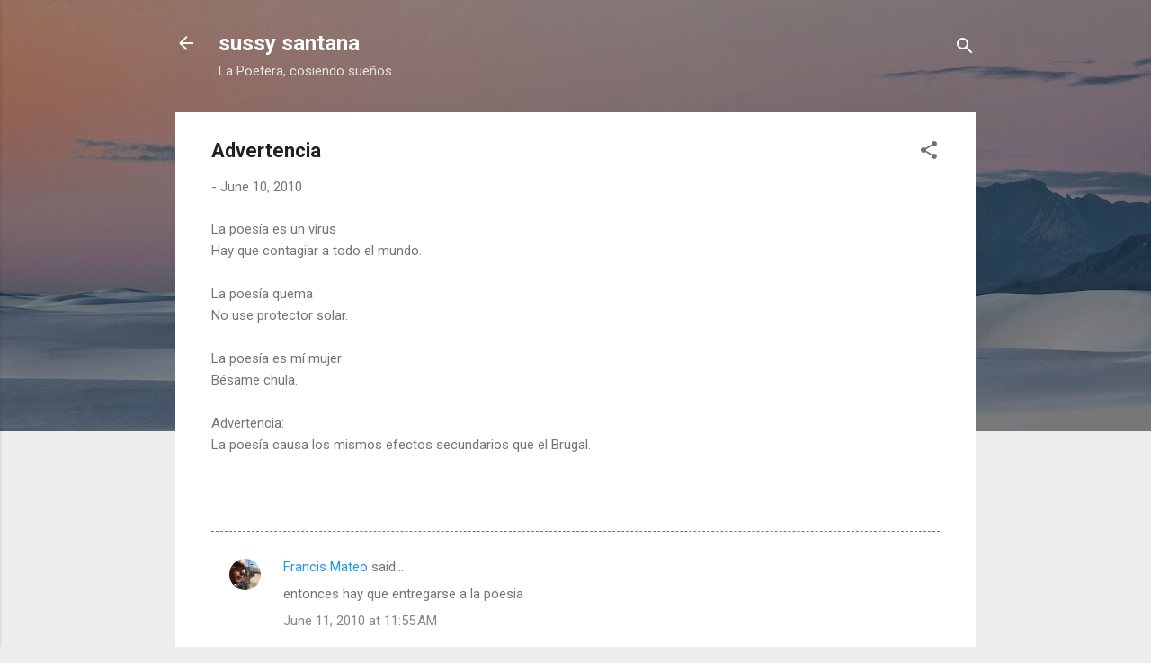

--- FILE ---
content_type: text/html; charset=UTF-8
request_url: http://www.sussysantana.com/2010/06/advertencia.html
body_size: 21094
content:
<!DOCTYPE html>
<html dir='ltr' lang='en'>
<head>
<meta content='width=device-width, initial-scale=1' name='viewport'/>
<title>Advertencia</title>
<meta content='text/html; charset=UTF-8' http-equiv='Content-Type'/>
<!-- Chrome, Firefox OS and Opera -->
<meta content='#eeeeee' name='theme-color'/>
<!-- Windows Phone -->
<meta content='#eeeeee' name='msapplication-navbutton-color'/>
<meta content='blogger' name='generator'/>
<link href='http://www.sussysantana.com/favicon.ico' rel='icon' type='image/x-icon'/>
<link href='http://www.sussysantana.com/2010/06/advertencia.html' rel='canonical'/>
<link rel="alternate" type="application/atom+xml" title="sussy santana - Atom" href="http://www.sussysantana.com/feeds/posts/default" />
<link rel="alternate" type="application/rss+xml" title="sussy santana - RSS" href="http://www.sussysantana.com/feeds/posts/default?alt=rss" />
<link rel="service.post" type="application/atom+xml" title="sussy santana - Atom" href="https://www.blogger.com/feeds/2983801403759263146/posts/default" />

<link rel="alternate" type="application/atom+xml" title="sussy santana - Atom" href="http://www.sussysantana.com/feeds/2849182778668075419/comments/default" />
<!--Can't find substitution for tag [blog.ieCssRetrofitLinks]-->
<meta content='http://www.sussysantana.com/2010/06/advertencia.html' property='og:url'/>
<meta content='Advertencia' property='og:title'/>
<meta content='La poesía es un virus Hay que contagiar a todo el mundo. La poesía quema No use protector solar. La poesía es mí mujer Bésame chula. Adverte...' property='og:description'/>
<style type='text/css'>@font-face{font-family:'Roboto';font-style:italic;font-weight:300;font-stretch:100%;font-display:swap;src:url(//fonts.gstatic.com/s/roboto/v50/KFOKCnqEu92Fr1Mu53ZEC9_Vu3r1gIhOszmOClHrs6ljXfMMLt_QuAX-k3Yi128m0kN2.woff2)format('woff2');unicode-range:U+0460-052F,U+1C80-1C8A,U+20B4,U+2DE0-2DFF,U+A640-A69F,U+FE2E-FE2F;}@font-face{font-family:'Roboto';font-style:italic;font-weight:300;font-stretch:100%;font-display:swap;src:url(//fonts.gstatic.com/s/roboto/v50/KFOKCnqEu92Fr1Mu53ZEC9_Vu3r1gIhOszmOClHrs6ljXfMMLt_QuAz-k3Yi128m0kN2.woff2)format('woff2');unicode-range:U+0301,U+0400-045F,U+0490-0491,U+04B0-04B1,U+2116;}@font-face{font-family:'Roboto';font-style:italic;font-weight:300;font-stretch:100%;font-display:swap;src:url(//fonts.gstatic.com/s/roboto/v50/KFOKCnqEu92Fr1Mu53ZEC9_Vu3r1gIhOszmOClHrs6ljXfMMLt_QuAT-k3Yi128m0kN2.woff2)format('woff2');unicode-range:U+1F00-1FFF;}@font-face{font-family:'Roboto';font-style:italic;font-weight:300;font-stretch:100%;font-display:swap;src:url(//fonts.gstatic.com/s/roboto/v50/KFOKCnqEu92Fr1Mu53ZEC9_Vu3r1gIhOszmOClHrs6ljXfMMLt_QuAv-k3Yi128m0kN2.woff2)format('woff2');unicode-range:U+0370-0377,U+037A-037F,U+0384-038A,U+038C,U+038E-03A1,U+03A3-03FF;}@font-face{font-family:'Roboto';font-style:italic;font-weight:300;font-stretch:100%;font-display:swap;src:url(//fonts.gstatic.com/s/roboto/v50/KFOKCnqEu92Fr1Mu53ZEC9_Vu3r1gIhOszmOClHrs6ljXfMMLt_QuHT-k3Yi128m0kN2.woff2)format('woff2');unicode-range:U+0302-0303,U+0305,U+0307-0308,U+0310,U+0312,U+0315,U+031A,U+0326-0327,U+032C,U+032F-0330,U+0332-0333,U+0338,U+033A,U+0346,U+034D,U+0391-03A1,U+03A3-03A9,U+03B1-03C9,U+03D1,U+03D5-03D6,U+03F0-03F1,U+03F4-03F5,U+2016-2017,U+2034-2038,U+203C,U+2040,U+2043,U+2047,U+2050,U+2057,U+205F,U+2070-2071,U+2074-208E,U+2090-209C,U+20D0-20DC,U+20E1,U+20E5-20EF,U+2100-2112,U+2114-2115,U+2117-2121,U+2123-214F,U+2190,U+2192,U+2194-21AE,U+21B0-21E5,U+21F1-21F2,U+21F4-2211,U+2213-2214,U+2216-22FF,U+2308-230B,U+2310,U+2319,U+231C-2321,U+2336-237A,U+237C,U+2395,U+239B-23B7,U+23D0,U+23DC-23E1,U+2474-2475,U+25AF,U+25B3,U+25B7,U+25BD,U+25C1,U+25CA,U+25CC,U+25FB,U+266D-266F,U+27C0-27FF,U+2900-2AFF,U+2B0E-2B11,U+2B30-2B4C,U+2BFE,U+3030,U+FF5B,U+FF5D,U+1D400-1D7FF,U+1EE00-1EEFF;}@font-face{font-family:'Roboto';font-style:italic;font-weight:300;font-stretch:100%;font-display:swap;src:url(//fonts.gstatic.com/s/roboto/v50/KFOKCnqEu92Fr1Mu53ZEC9_Vu3r1gIhOszmOClHrs6ljXfMMLt_QuGb-k3Yi128m0kN2.woff2)format('woff2');unicode-range:U+0001-000C,U+000E-001F,U+007F-009F,U+20DD-20E0,U+20E2-20E4,U+2150-218F,U+2190,U+2192,U+2194-2199,U+21AF,U+21E6-21F0,U+21F3,U+2218-2219,U+2299,U+22C4-22C6,U+2300-243F,U+2440-244A,U+2460-24FF,U+25A0-27BF,U+2800-28FF,U+2921-2922,U+2981,U+29BF,U+29EB,U+2B00-2BFF,U+4DC0-4DFF,U+FFF9-FFFB,U+10140-1018E,U+10190-1019C,U+101A0,U+101D0-101FD,U+102E0-102FB,U+10E60-10E7E,U+1D2C0-1D2D3,U+1D2E0-1D37F,U+1F000-1F0FF,U+1F100-1F1AD,U+1F1E6-1F1FF,U+1F30D-1F30F,U+1F315,U+1F31C,U+1F31E,U+1F320-1F32C,U+1F336,U+1F378,U+1F37D,U+1F382,U+1F393-1F39F,U+1F3A7-1F3A8,U+1F3AC-1F3AF,U+1F3C2,U+1F3C4-1F3C6,U+1F3CA-1F3CE,U+1F3D4-1F3E0,U+1F3ED,U+1F3F1-1F3F3,U+1F3F5-1F3F7,U+1F408,U+1F415,U+1F41F,U+1F426,U+1F43F,U+1F441-1F442,U+1F444,U+1F446-1F449,U+1F44C-1F44E,U+1F453,U+1F46A,U+1F47D,U+1F4A3,U+1F4B0,U+1F4B3,U+1F4B9,U+1F4BB,U+1F4BF,U+1F4C8-1F4CB,U+1F4D6,U+1F4DA,U+1F4DF,U+1F4E3-1F4E6,U+1F4EA-1F4ED,U+1F4F7,U+1F4F9-1F4FB,U+1F4FD-1F4FE,U+1F503,U+1F507-1F50B,U+1F50D,U+1F512-1F513,U+1F53E-1F54A,U+1F54F-1F5FA,U+1F610,U+1F650-1F67F,U+1F687,U+1F68D,U+1F691,U+1F694,U+1F698,U+1F6AD,U+1F6B2,U+1F6B9-1F6BA,U+1F6BC,U+1F6C6-1F6CF,U+1F6D3-1F6D7,U+1F6E0-1F6EA,U+1F6F0-1F6F3,U+1F6F7-1F6FC,U+1F700-1F7FF,U+1F800-1F80B,U+1F810-1F847,U+1F850-1F859,U+1F860-1F887,U+1F890-1F8AD,U+1F8B0-1F8BB,U+1F8C0-1F8C1,U+1F900-1F90B,U+1F93B,U+1F946,U+1F984,U+1F996,U+1F9E9,U+1FA00-1FA6F,U+1FA70-1FA7C,U+1FA80-1FA89,U+1FA8F-1FAC6,U+1FACE-1FADC,U+1FADF-1FAE9,U+1FAF0-1FAF8,U+1FB00-1FBFF;}@font-face{font-family:'Roboto';font-style:italic;font-weight:300;font-stretch:100%;font-display:swap;src:url(//fonts.gstatic.com/s/roboto/v50/KFOKCnqEu92Fr1Mu53ZEC9_Vu3r1gIhOszmOClHrs6ljXfMMLt_QuAf-k3Yi128m0kN2.woff2)format('woff2');unicode-range:U+0102-0103,U+0110-0111,U+0128-0129,U+0168-0169,U+01A0-01A1,U+01AF-01B0,U+0300-0301,U+0303-0304,U+0308-0309,U+0323,U+0329,U+1EA0-1EF9,U+20AB;}@font-face{font-family:'Roboto';font-style:italic;font-weight:300;font-stretch:100%;font-display:swap;src:url(//fonts.gstatic.com/s/roboto/v50/KFOKCnqEu92Fr1Mu53ZEC9_Vu3r1gIhOszmOClHrs6ljXfMMLt_QuAb-k3Yi128m0kN2.woff2)format('woff2');unicode-range:U+0100-02BA,U+02BD-02C5,U+02C7-02CC,U+02CE-02D7,U+02DD-02FF,U+0304,U+0308,U+0329,U+1D00-1DBF,U+1E00-1E9F,U+1EF2-1EFF,U+2020,U+20A0-20AB,U+20AD-20C0,U+2113,U+2C60-2C7F,U+A720-A7FF;}@font-face{font-family:'Roboto';font-style:italic;font-weight:300;font-stretch:100%;font-display:swap;src:url(//fonts.gstatic.com/s/roboto/v50/KFOKCnqEu92Fr1Mu53ZEC9_Vu3r1gIhOszmOClHrs6ljXfMMLt_QuAj-k3Yi128m0g.woff2)format('woff2');unicode-range:U+0000-00FF,U+0131,U+0152-0153,U+02BB-02BC,U+02C6,U+02DA,U+02DC,U+0304,U+0308,U+0329,U+2000-206F,U+20AC,U+2122,U+2191,U+2193,U+2212,U+2215,U+FEFF,U+FFFD;}@font-face{font-family:'Roboto';font-style:normal;font-weight:400;font-stretch:100%;font-display:swap;src:url(//fonts.gstatic.com/s/roboto/v50/KFO7CnqEu92Fr1ME7kSn66aGLdTylUAMa3GUBHMdazTgWw.woff2)format('woff2');unicode-range:U+0460-052F,U+1C80-1C8A,U+20B4,U+2DE0-2DFF,U+A640-A69F,U+FE2E-FE2F;}@font-face{font-family:'Roboto';font-style:normal;font-weight:400;font-stretch:100%;font-display:swap;src:url(//fonts.gstatic.com/s/roboto/v50/KFO7CnqEu92Fr1ME7kSn66aGLdTylUAMa3iUBHMdazTgWw.woff2)format('woff2');unicode-range:U+0301,U+0400-045F,U+0490-0491,U+04B0-04B1,U+2116;}@font-face{font-family:'Roboto';font-style:normal;font-weight:400;font-stretch:100%;font-display:swap;src:url(//fonts.gstatic.com/s/roboto/v50/KFO7CnqEu92Fr1ME7kSn66aGLdTylUAMa3CUBHMdazTgWw.woff2)format('woff2');unicode-range:U+1F00-1FFF;}@font-face{font-family:'Roboto';font-style:normal;font-weight:400;font-stretch:100%;font-display:swap;src:url(//fonts.gstatic.com/s/roboto/v50/KFO7CnqEu92Fr1ME7kSn66aGLdTylUAMa3-UBHMdazTgWw.woff2)format('woff2');unicode-range:U+0370-0377,U+037A-037F,U+0384-038A,U+038C,U+038E-03A1,U+03A3-03FF;}@font-face{font-family:'Roboto';font-style:normal;font-weight:400;font-stretch:100%;font-display:swap;src:url(//fonts.gstatic.com/s/roboto/v50/KFO7CnqEu92Fr1ME7kSn66aGLdTylUAMawCUBHMdazTgWw.woff2)format('woff2');unicode-range:U+0302-0303,U+0305,U+0307-0308,U+0310,U+0312,U+0315,U+031A,U+0326-0327,U+032C,U+032F-0330,U+0332-0333,U+0338,U+033A,U+0346,U+034D,U+0391-03A1,U+03A3-03A9,U+03B1-03C9,U+03D1,U+03D5-03D6,U+03F0-03F1,U+03F4-03F5,U+2016-2017,U+2034-2038,U+203C,U+2040,U+2043,U+2047,U+2050,U+2057,U+205F,U+2070-2071,U+2074-208E,U+2090-209C,U+20D0-20DC,U+20E1,U+20E5-20EF,U+2100-2112,U+2114-2115,U+2117-2121,U+2123-214F,U+2190,U+2192,U+2194-21AE,U+21B0-21E5,U+21F1-21F2,U+21F4-2211,U+2213-2214,U+2216-22FF,U+2308-230B,U+2310,U+2319,U+231C-2321,U+2336-237A,U+237C,U+2395,U+239B-23B7,U+23D0,U+23DC-23E1,U+2474-2475,U+25AF,U+25B3,U+25B7,U+25BD,U+25C1,U+25CA,U+25CC,U+25FB,U+266D-266F,U+27C0-27FF,U+2900-2AFF,U+2B0E-2B11,U+2B30-2B4C,U+2BFE,U+3030,U+FF5B,U+FF5D,U+1D400-1D7FF,U+1EE00-1EEFF;}@font-face{font-family:'Roboto';font-style:normal;font-weight:400;font-stretch:100%;font-display:swap;src:url(//fonts.gstatic.com/s/roboto/v50/KFO7CnqEu92Fr1ME7kSn66aGLdTylUAMaxKUBHMdazTgWw.woff2)format('woff2');unicode-range:U+0001-000C,U+000E-001F,U+007F-009F,U+20DD-20E0,U+20E2-20E4,U+2150-218F,U+2190,U+2192,U+2194-2199,U+21AF,U+21E6-21F0,U+21F3,U+2218-2219,U+2299,U+22C4-22C6,U+2300-243F,U+2440-244A,U+2460-24FF,U+25A0-27BF,U+2800-28FF,U+2921-2922,U+2981,U+29BF,U+29EB,U+2B00-2BFF,U+4DC0-4DFF,U+FFF9-FFFB,U+10140-1018E,U+10190-1019C,U+101A0,U+101D0-101FD,U+102E0-102FB,U+10E60-10E7E,U+1D2C0-1D2D3,U+1D2E0-1D37F,U+1F000-1F0FF,U+1F100-1F1AD,U+1F1E6-1F1FF,U+1F30D-1F30F,U+1F315,U+1F31C,U+1F31E,U+1F320-1F32C,U+1F336,U+1F378,U+1F37D,U+1F382,U+1F393-1F39F,U+1F3A7-1F3A8,U+1F3AC-1F3AF,U+1F3C2,U+1F3C4-1F3C6,U+1F3CA-1F3CE,U+1F3D4-1F3E0,U+1F3ED,U+1F3F1-1F3F3,U+1F3F5-1F3F7,U+1F408,U+1F415,U+1F41F,U+1F426,U+1F43F,U+1F441-1F442,U+1F444,U+1F446-1F449,U+1F44C-1F44E,U+1F453,U+1F46A,U+1F47D,U+1F4A3,U+1F4B0,U+1F4B3,U+1F4B9,U+1F4BB,U+1F4BF,U+1F4C8-1F4CB,U+1F4D6,U+1F4DA,U+1F4DF,U+1F4E3-1F4E6,U+1F4EA-1F4ED,U+1F4F7,U+1F4F9-1F4FB,U+1F4FD-1F4FE,U+1F503,U+1F507-1F50B,U+1F50D,U+1F512-1F513,U+1F53E-1F54A,U+1F54F-1F5FA,U+1F610,U+1F650-1F67F,U+1F687,U+1F68D,U+1F691,U+1F694,U+1F698,U+1F6AD,U+1F6B2,U+1F6B9-1F6BA,U+1F6BC,U+1F6C6-1F6CF,U+1F6D3-1F6D7,U+1F6E0-1F6EA,U+1F6F0-1F6F3,U+1F6F7-1F6FC,U+1F700-1F7FF,U+1F800-1F80B,U+1F810-1F847,U+1F850-1F859,U+1F860-1F887,U+1F890-1F8AD,U+1F8B0-1F8BB,U+1F8C0-1F8C1,U+1F900-1F90B,U+1F93B,U+1F946,U+1F984,U+1F996,U+1F9E9,U+1FA00-1FA6F,U+1FA70-1FA7C,U+1FA80-1FA89,U+1FA8F-1FAC6,U+1FACE-1FADC,U+1FADF-1FAE9,U+1FAF0-1FAF8,U+1FB00-1FBFF;}@font-face{font-family:'Roboto';font-style:normal;font-weight:400;font-stretch:100%;font-display:swap;src:url(//fonts.gstatic.com/s/roboto/v50/KFO7CnqEu92Fr1ME7kSn66aGLdTylUAMa3OUBHMdazTgWw.woff2)format('woff2');unicode-range:U+0102-0103,U+0110-0111,U+0128-0129,U+0168-0169,U+01A0-01A1,U+01AF-01B0,U+0300-0301,U+0303-0304,U+0308-0309,U+0323,U+0329,U+1EA0-1EF9,U+20AB;}@font-face{font-family:'Roboto';font-style:normal;font-weight:400;font-stretch:100%;font-display:swap;src:url(//fonts.gstatic.com/s/roboto/v50/KFO7CnqEu92Fr1ME7kSn66aGLdTylUAMa3KUBHMdazTgWw.woff2)format('woff2');unicode-range:U+0100-02BA,U+02BD-02C5,U+02C7-02CC,U+02CE-02D7,U+02DD-02FF,U+0304,U+0308,U+0329,U+1D00-1DBF,U+1E00-1E9F,U+1EF2-1EFF,U+2020,U+20A0-20AB,U+20AD-20C0,U+2113,U+2C60-2C7F,U+A720-A7FF;}@font-face{font-family:'Roboto';font-style:normal;font-weight:400;font-stretch:100%;font-display:swap;src:url(//fonts.gstatic.com/s/roboto/v50/KFO7CnqEu92Fr1ME7kSn66aGLdTylUAMa3yUBHMdazQ.woff2)format('woff2');unicode-range:U+0000-00FF,U+0131,U+0152-0153,U+02BB-02BC,U+02C6,U+02DA,U+02DC,U+0304,U+0308,U+0329,U+2000-206F,U+20AC,U+2122,U+2191,U+2193,U+2212,U+2215,U+FEFF,U+FFFD;}@font-face{font-family:'Roboto';font-style:normal;font-weight:700;font-stretch:100%;font-display:swap;src:url(//fonts.gstatic.com/s/roboto/v50/KFO7CnqEu92Fr1ME7kSn66aGLdTylUAMa3GUBHMdazTgWw.woff2)format('woff2');unicode-range:U+0460-052F,U+1C80-1C8A,U+20B4,U+2DE0-2DFF,U+A640-A69F,U+FE2E-FE2F;}@font-face{font-family:'Roboto';font-style:normal;font-weight:700;font-stretch:100%;font-display:swap;src:url(//fonts.gstatic.com/s/roboto/v50/KFO7CnqEu92Fr1ME7kSn66aGLdTylUAMa3iUBHMdazTgWw.woff2)format('woff2');unicode-range:U+0301,U+0400-045F,U+0490-0491,U+04B0-04B1,U+2116;}@font-face{font-family:'Roboto';font-style:normal;font-weight:700;font-stretch:100%;font-display:swap;src:url(//fonts.gstatic.com/s/roboto/v50/KFO7CnqEu92Fr1ME7kSn66aGLdTylUAMa3CUBHMdazTgWw.woff2)format('woff2');unicode-range:U+1F00-1FFF;}@font-face{font-family:'Roboto';font-style:normal;font-weight:700;font-stretch:100%;font-display:swap;src:url(//fonts.gstatic.com/s/roboto/v50/KFO7CnqEu92Fr1ME7kSn66aGLdTylUAMa3-UBHMdazTgWw.woff2)format('woff2');unicode-range:U+0370-0377,U+037A-037F,U+0384-038A,U+038C,U+038E-03A1,U+03A3-03FF;}@font-face{font-family:'Roboto';font-style:normal;font-weight:700;font-stretch:100%;font-display:swap;src:url(//fonts.gstatic.com/s/roboto/v50/KFO7CnqEu92Fr1ME7kSn66aGLdTylUAMawCUBHMdazTgWw.woff2)format('woff2');unicode-range:U+0302-0303,U+0305,U+0307-0308,U+0310,U+0312,U+0315,U+031A,U+0326-0327,U+032C,U+032F-0330,U+0332-0333,U+0338,U+033A,U+0346,U+034D,U+0391-03A1,U+03A3-03A9,U+03B1-03C9,U+03D1,U+03D5-03D6,U+03F0-03F1,U+03F4-03F5,U+2016-2017,U+2034-2038,U+203C,U+2040,U+2043,U+2047,U+2050,U+2057,U+205F,U+2070-2071,U+2074-208E,U+2090-209C,U+20D0-20DC,U+20E1,U+20E5-20EF,U+2100-2112,U+2114-2115,U+2117-2121,U+2123-214F,U+2190,U+2192,U+2194-21AE,U+21B0-21E5,U+21F1-21F2,U+21F4-2211,U+2213-2214,U+2216-22FF,U+2308-230B,U+2310,U+2319,U+231C-2321,U+2336-237A,U+237C,U+2395,U+239B-23B7,U+23D0,U+23DC-23E1,U+2474-2475,U+25AF,U+25B3,U+25B7,U+25BD,U+25C1,U+25CA,U+25CC,U+25FB,U+266D-266F,U+27C0-27FF,U+2900-2AFF,U+2B0E-2B11,U+2B30-2B4C,U+2BFE,U+3030,U+FF5B,U+FF5D,U+1D400-1D7FF,U+1EE00-1EEFF;}@font-face{font-family:'Roboto';font-style:normal;font-weight:700;font-stretch:100%;font-display:swap;src:url(//fonts.gstatic.com/s/roboto/v50/KFO7CnqEu92Fr1ME7kSn66aGLdTylUAMaxKUBHMdazTgWw.woff2)format('woff2');unicode-range:U+0001-000C,U+000E-001F,U+007F-009F,U+20DD-20E0,U+20E2-20E4,U+2150-218F,U+2190,U+2192,U+2194-2199,U+21AF,U+21E6-21F0,U+21F3,U+2218-2219,U+2299,U+22C4-22C6,U+2300-243F,U+2440-244A,U+2460-24FF,U+25A0-27BF,U+2800-28FF,U+2921-2922,U+2981,U+29BF,U+29EB,U+2B00-2BFF,U+4DC0-4DFF,U+FFF9-FFFB,U+10140-1018E,U+10190-1019C,U+101A0,U+101D0-101FD,U+102E0-102FB,U+10E60-10E7E,U+1D2C0-1D2D3,U+1D2E0-1D37F,U+1F000-1F0FF,U+1F100-1F1AD,U+1F1E6-1F1FF,U+1F30D-1F30F,U+1F315,U+1F31C,U+1F31E,U+1F320-1F32C,U+1F336,U+1F378,U+1F37D,U+1F382,U+1F393-1F39F,U+1F3A7-1F3A8,U+1F3AC-1F3AF,U+1F3C2,U+1F3C4-1F3C6,U+1F3CA-1F3CE,U+1F3D4-1F3E0,U+1F3ED,U+1F3F1-1F3F3,U+1F3F5-1F3F7,U+1F408,U+1F415,U+1F41F,U+1F426,U+1F43F,U+1F441-1F442,U+1F444,U+1F446-1F449,U+1F44C-1F44E,U+1F453,U+1F46A,U+1F47D,U+1F4A3,U+1F4B0,U+1F4B3,U+1F4B9,U+1F4BB,U+1F4BF,U+1F4C8-1F4CB,U+1F4D6,U+1F4DA,U+1F4DF,U+1F4E3-1F4E6,U+1F4EA-1F4ED,U+1F4F7,U+1F4F9-1F4FB,U+1F4FD-1F4FE,U+1F503,U+1F507-1F50B,U+1F50D,U+1F512-1F513,U+1F53E-1F54A,U+1F54F-1F5FA,U+1F610,U+1F650-1F67F,U+1F687,U+1F68D,U+1F691,U+1F694,U+1F698,U+1F6AD,U+1F6B2,U+1F6B9-1F6BA,U+1F6BC,U+1F6C6-1F6CF,U+1F6D3-1F6D7,U+1F6E0-1F6EA,U+1F6F0-1F6F3,U+1F6F7-1F6FC,U+1F700-1F7FF,U+1F800-1F80B,U+1F810-1F847,U+1F850-1F859,U+1F860-1F887,U+1F890-1F8AD,U+1F8B0-1F8BB,U+1F8C0-1F8C1,U+1F900-1F90B,U+1F93B,U+1F946,U+1F984,U+1F996,U+1F9E9,U+1FA00-1FA6F,U+1FA70-1FA7C,U+1FA80-1FA89,U+1FA8F-1FAC6,U+1FACE-1FADC,U+1FADF-1FAE9,U+1FAF0-1FAF8,U+1FB00-1FBFF;}@font-face{font-family:'Roboto';font-style:normal;font-weight:700;font-stretch:100%;font-display:swap;src:url(//fonts.gstatic.com/s/roboto/v50/KFO7CnqEu92Fr1ME7kSn66aGLdTylUAMa3OUBHMdazTgWw.woff2)format('woff2');unicode-range:U+0102-0103,U+0110-0111,U+0128-0129,U+0168-0169,U+01A0-01A1,U+01AF-01B0,U+0300-0301,U+0303-0304,U+0308-0309,U+0323,U+0329,U+1EA0-1EF9,U+20AB;}@font-face{font-family:'Roboto';font-style:normal;font-weight:700;font-stretch:100%;font-display:swap;src:url(//fonts.gstatic.com/s/roboto/v50/KFO7CnqEu92Fr1ME7kSn66aGLdTylUAMa3KUBHMdazTgWw.woff2)format('woff2');unicode-range:U+0100-02BA,U+02BD-02C5,U+02C7-02CC,U+02CE-02D7,U+02DD-02FF,U+0304,U+0308,U+0329,U+1D00-1DBF,U+1E00-1E9F,U+1EF2-1EFF,U+2020,U+20A0-20AB,U+20AD-20C0,U+2113,U+2C60-2C7F,U+A720-A7FF;}@font-face{font-family:'Roboto';font-style:normal;font-weight:700;font-stretch:100%;font-display:swap;src:url(//fonts.gstatic.com/s/roboto/v50/KFO7CnqEu92Fr1ME7kSn66aGLdTylUAMa3yUBHMdazQ.woff2)format('woff2');unicode-range:U+0000-00FF,U+0131,U+0152-0153,U+02BB-02BC,U+02C6,U+02DA,U+02DC,U+0304,U+0308,U+0329,U+2000-206F,U+20AC,U+2122,U+2191,U+2193,U+2212,U+2215,U+FEFF,U+FFFD;}</style>
<style id='page-skin-1' type='text/css'><!--
/*! normalize.css v3.0.1 | MIT License | git.io/normalize */html{font-family:sans-serif;-ms-text-size-adjust:100%;-webkit-text-size-adjust:100%}body{margin:0}article,aside,details,figcaption,figure,footer,header,hgroup,main,nav,section,summary{display:block}audio,canvas,progress,video{display:inline-block;vertical-align:baseline}audio:not([controls]){display:none;height:0}[hidden],template{display:none}a{background:transparent}a:active,a:hover{outline:0}abbr[title]{border-bottom:1px dotted}b,strong{font-weight:bold}dfn{font-style:italic}h1{font-size:2em;margin:.67em 0}mark{background:#ff0;color:#000}small{font-size:80%}sub,sup{font-size:75%;line-height:0;position:relative;vertical-align:baseline}sup{top:-0.5em}sub{bottom:-0.25em}img{border:0}svg:not(:root){overflow:hidden}figure{margin:1em 40px}hr{-moz-box-sizing:content-box;box-sizing:content-box;height:0}pre{overflow:auto}code,kbd,pre,samp{font-family:monospace,monospace;font-size:1em}button,input,optgroup,select,textarea{color:inherit;font:inherit;margin:0}button{overflow:visible}button,select{text-transform:none}button,html input[type="button"],input[type="reset"],input[type="submit"]{-webkit-appearance:button;cursor:pointer}button[disabled],html input[disabled]{cursor:default}button::-moz-focus-inner,input::-moz-focus-inner{border:0;padding:0}input{line-height:normal}input[type="checkbox"],input[type="radio"]{box-sizing:border-box;padding:0}input[type="number"]::-webkit-inner-spin-button,input[type="number"]::-webkit-outer-spin-button{height:auto}input[type="search"]{-webkit-appearance:textfield;-moz-box-sizing:content-box;-webkit-box-sizing:content-box;box-sizing:content-box}input[type="search"]::-webkit-search-cancel-button,input[type="search"]::-webkit-search-decoration{-webkit-appearance:none}fieldset{border:1px solid #c0c0c0;margin:0 2px;padding:.35em .625em .75em}legend{border:0;padding:0}textarea{overflow:auto}optgroup{font-weight:bold}table{border-collapse:collapse;border-spacing:0}td,th{padding:0}
/*!************************************************
* Blogger Template Style
* Name: Contempo
**************************************************/
body{
overflow-wrap:break-word;
word-break:break-word;
word-wrap:break-word
}
.hidden{
display:none
}
.invisible{
visibility:hidden
}
.container::after,.float-container::after{
clear:both;
content:"";
display:table
}
.clearboth{
clear:both
}
#comments .comment .comment-actions,.subscribe-popup .FollowByEmail .follow-by-email-submit,.widget.Profile .profile-link,.widget.Profile .profile-link.visit-profile{
background:0 0;
border:0;
box-shadow:none;
color:#2196f3;
cursor:pointer;
font-size:14px;
font-weight:700;
outline:0;
text-decoration:none;
text-transform:uppercase;
width:auto
}
.dim-overlay{
background-color:rgba(0,0,0,.54);
height:100vh;
left:0;
position:fixed;
top:0;
width:100%
}
#sharing-dim-overlay{
background-color:transparent
}
input::-ms-clear{
display:none
}
.blogger-logo,.svg-icon-24.blogger-logo{
fill:#ff9800;
opacity:1
}
.loading-spinner-large{
-webkit-animation:mspin-rotate 1.568s infinite linear;
animation:mspin-rotate 1.568s infinite linear;
height:48px;
overflow:hidden;
position:absolute;
width:48px;
z-index:200
}
.loading-spinner-large>div{
-webkit-animation:mspin-revrot 5332ms infinite steps(4);
animation:mspin-revrot 5332ms infinite steps(4)
}
.loading-spinner-large>div>div{
-webkit-animation:mspin-singlecolor-large-film 1333ms infinite steps(81);
animation:mspin-singlecolor-large-film 1333ms infinite steps(81);
background-size:100%;
height:48px;
width:3888px
}
.mspin-black-large>div>div,.mspin-grey_54-large>div>div{
background-image:url(https://www.blogblog.com/indie/mspin_black_large.svg)
}
.mspin-white-large>div>div{
background-image:url(https://www.blogblog.com/indie/mspin_white_large.svg)
}
.mspin-grey_54-large{
opacity:.54
}
@-webkit-keyframes mspin-singlecolor-large-film{
from{
-webkit-transform:translateX(0);
transform:translateX(0)
}
to{
-webkit-transform:translateX(-3888px);
transform:translateX(-3888px)
}
}
@keyframes mspin-singlecolor-large-film{
from{
-webkit-transform:translateX(0);
transform:translateX(0)
}
to{
-webkit-transform:translateX(-3888px);
transform:translateX(-3888px)
}
}
@-webkit-keyframes mspin-rotate{
from{
-webkit-transform:rotate(0);
transform:rotate(0)
}
to{
-webkit-transform:rotate(360deg);
transform:rotate(360deg)
}
}
@keyframes mspin-rotate{
from{
-webkit-transform:rotate(0);
transform:rotate(0)
}
to{
-webkit-transform:rotate(360deg);
transform:rotate(360deg)
}
}
@-webkit-keyframes mspin-revrot{
from{
-webkit-transform:rotate(0);
transform:rotate(0)
}
to{
-webkit-transform:rotate(-360deg);
transform:rotate(-360deg)
}
}
@keyframes mspin-revrot{
from{
-webkit-transform:rotate(0);
transform:rotate(0)
}
to{
-webkit-transform:rotate(-360deg);
transform:rotate(-360deg)
}
}
.skip-navigation{
background-color:#fff;
box-sizing:border-box;
color:#000;
display:block;
height:0;
left:0;
line-height:50px;
overflow:hidden;
padding-top:0;
position:fixed;
text-align:center;
top:0;
-webkit-transition:box-shadow .3s,height .3s,padding-top .3s;
transition:box-shadow .3s,height .3s,padding-top .3s;
width:100%;
z-index:900
}
.skip-navigation:focus{
box-shadow:0 4px 5px 0 rgba(0,0,0,.14),0 1px 10px 0 rgba(0,0,0,.12),0 2px 4px -1px rgba(0,0,0,.2);
height:50px
}
#main{
outline:0
}
.main-heading{
position:absolute;
clip:rect(1px,1px,1px,1px);
padding:0;
border:0;
height:1px;
width:1px;
overflow:hidden
}
.Attribution{
margin-top:1em;
text-align:center
}
.Attribution .blogger img,.Attribution .blogger svg{
vertical-align:bottom
}
.Attribution .blogger img{
margin-right:.5em
}
.Attribution div{
line-height:24px;
margin-top:.5em
}
.Attribution .copyright,.Attribution .image-attribution{
font-size:.7em;
margin-top:1.5em
}
.BLOG_mobile_video_class{
display:none
}
.bg-photo{
background-attachment:scroll!important
}
body .CSS_LIGHTBOX{
z-index:900
}
.extendable .show-less,.extendable .show-more{
border-color:#2196f3;
color:#2196f3;
margin-top:8px
}
.extendable .show-less.hidden,.extendable .show-more.hidden{
display:none
}
.inline-ad{
display:none;
max-width:100%;
overflow:hidden
}
.adsbygoogle{
display:block
}
#cookieChoiceInfo{
bottom:0;
top:auto
}
iframe.b-hbp-video{
border:0
}
.post-body img{
max-width:100%
}
.post-body iframe{
max-width:100%
}
.post-body a[imageanchor="1"]{
display:inline-block
}
.byline{
margin-right:1em
}
.byline:last-child{
margin-right:0
}
.link-copied-dialog{
max-width:520px;
outline:0
}
.link-copied-dialog .modal-dialog-buttons{
margin-top:8px
}
.link-copied-dialog .goog-buttonset-default{
background:0 0;
border:0
}
.link-copied-dialog .goog-buttonset-default:focus{
outline:0
}
.paging-control-container{
margin-bottom:16px
}
.paging-control-container .paging-control{
display:inline-block
}
.paging-control-container .comment-range-text::after,.paging-control-container .paging-control{
color:#2196f3
}
.paging-control-container .comment-range-text,.paging-control-container .paging-control{
margin-right:8px
}
.paging-control-container .comment-range-text::after,.paging-control-container .paging-control::after{
content:"\b7";
cursor:default;
padding-left:8px;
pointer-events:none
}
.paging-control-container .comment-range-text:last-child::after,.paging-control-container .paging-control:last-child::after{
content:none
}
.byline.reactions iframe{
height:20px
}
.b-notification{
color:#000;
background-color:#fff;
border-bottom:solid 1px #000;
box-sizing:border-box;
padding:16px 32px;
text-align:center
}
.b-notification.visible{
-webkit-transition:margin-top .3s cubic-bezier(.4,0,.2,1);
transition:margin-top .3s cubic-bezier(.4,0,.2,1)
}
.b-notification.invisible{
position:absolute
}
.b-notification-close{
position:absolute;
right:8px;
top:8px
}
.no-posts-message{
line-height:40px;
text-align:center
}
@media screen and (max-width:800px){
body.item-view .post-body a[imageanchor="1"][style*="float: left;"],body.item-view .post-body a[imageanchor="1"][style*="float: right;"]{
float:none!important;
clear:none!important
}
body.item-view .post-body a[imageanchor="1"] img{
display:block;
height:auto;
margin:0 auto
}
body.item-view .post-body>.separator:first-child>a[imageanchor="1"]:first-child{
margin-top:20px
}
.post-body a[imageanchor]{
display:block
}
body.item-view .post-body a[imageanchor="1"]{
margin-left:0!important;
margin-right:0!important
}
body.item-view .post-body a[imageanchor="1"]+a[imageanchor="1"]{
margin-top:16px
}
}
.item-control{
display:none
}
#comments{
border-top:1px dashed rgba(0,0,0,.54);
margin-top:20px;
padding:20px
}
#comments .comment-thread ol{
margin:0;
padding-left:0;
padding-left:0
}
#comments .comment .comment-replybox-single,#comments .comment-thread .comment-replies{
margin-left:60px
}
#comments .comment-thread .thread-count{
display:none
}
#comments .comment{
list-style-type:none;
padding:0 0 30px;
position:relative
}
#comments .comment .comment{
padding-bottom:8px
}
.comment .avatar-image-container{
position:absolute
}
.comment .avatar-image-container img{
border-radius:50%
}
.avatar-image-container svg,.comment .avatar-image-container .avatar-icon{
border-radius:50%;
border:solid 1px #707070;
box-sizing:border-box;
fill:#707070;
height:35px;
margin:0;
padding:7px;
width:35px
}
.comment .comment-block{
margin-top:10px;
margin-left:60px;
padding-bottom:0
}
#comments .comment-author-header-wrapper{
margin-left:40px
}
#comments .comment .thread-expanded .comment-block{
padding-bottom:20px
}
#comments .comment .comment-header .user,#comments .comment .comment-header .user a{
color:#212121;
font-style:normal;
font-weight:700
}
#comments .comment .comment-actions{
bottom:0;
margin-bottom:15px;
position:absolute
}
#comments .comment .comment-actions>*{
margin-right:8px
}
#comments .comment .comment-header .datetime{
bottom:0;
color:rgba(33,33,33,.54);
display:inline-block;
font-size:13px;
font-style:italic;
margin-left:8px
}
#comments .comment .comment-footer .comment-timestamp a,#comments .comment .comment-header .datetime a{
color:rgba(33,33,33,.54)
}
#comments .comment .comment-content,.comment .comment-body{
margin-top:12px;
word-break:break-word
}
.comment-body{
margin-bottom:12px
}
#comments.embed[data-num-comments="0"]{
border:0;
margin-top:0;
padding-top:0
}
#comments.embed[data-num-comments="0"] #comment-post-message,#comments.embed[data-num-comments="0"] div.comment-form>p,#comments.embed[data-num-comments="0"] p.comment-footer{
display:none
}
#comment-editor-src{
display:none
}
.comments .comments-content .loadmore.loaded{
max-height:0;
opacity:0;
overflow:hidden
}
.extendable .remaining-items{
height:0;
overflow:hidden;
-webkit-transition:height .3s cubic-bezier(.4,0,.2,1);
transition:height .3s cubic-bezier(.4,0,.2,1)
}
.extendable .remaining-items.expanded{
height:auto
}
.svg-icon-24,.svg-icon-24-button{
cursor:pointer;
height:24px;
width:24px;
min-width:24px
}
.touch-icon{
margin:-12px;
padding:12px
}
.touch-icon:active,.touch-icon:focus{
background-color:rgba(153,153,153,.4);
border-radius:50%
}
svg:not(:root).touch-icon{
overflow:visible
}
html[dir=rtl] .rtl-reversible-icon{
-webkit-transform:scaleX(-1);
-ms-transform:scaleX(-1);
transform:scaleX(-1)
}
.svg-icon-24-button,.touch-icon-button{
background:0 0;
border:0;
margin:0;
outline:0;
padding:0
}
.touch-icon-button .touch-icon:active,.touch-icon-button .touch-icon:focus{
background-color:transparent
}
.touch-icon-button:active .touch-icon,.touch-icon-button:focus .touch-icon{
background-color:rgba(153,153,153,.4);
border-radius:50%
}
.Profile .default-avatar-wrapper .avatar-icon{
border-radius:50%;
border:solid 1px #707070;
box-sizing:border-box;
fill:#707070;
margin:0
}
.Profile .individual .default-avatar-wrapper .avatar-icon{
padding:25px
}
.Profile .individual .avatar-icon,.Profile .individual .profile-img{
height:120px;
width:120px
}
.Profile .team .default-avatar-wrapper .avatar-icon{
padding:8px
}
.Profile .team .avatar-icon,.Profile .team .default-avatar-wrapper,.Profile .team .profile-img{
height:40px;
width:40px
}
.snippet-container{
margin:0;
position:relative;
overflow:hidden
}
.snippet-fade{
bottom:0;
box-sizing:border-box;
position:absolute;
width:96px
}
.snippet-fade{
right:0
}
.snippet-fade:after{
content:"\2026"
}
.snippet-fade:after{
float:right
}
.post-bottom{
-webkit-box-align:center;
-webkit-align-items:center;
-ms-flex-align:center;
align-items:center;
display:-webkit-box;
display:-webkit-flex;
display:-ms-flexbox;
display:flex;
-webkit-flex-wrap:wrap;
-ms-flex-wrap:wrap;
flex-wrap:wrap
}
.post-footer{
-webkit-box-flex:1;
-webkit-flex:1 1 auto;
-ms-flex:1 1 auto;
flex:1 1 auto;
-webkit-flex-wrap:wrap;
-ms-flex-wrap:wrap;
flex-wrap:wrap;
-webkit-box-ordinal-group:2;
-webkit-order:1;
-ms-flex-order:1;
order:1
}
.post-footer>*{
-webkit-box-flex:0;
-webkit-flex:0 1 auto;
-ms-flex:0 1 auto;
flex:0 1 auto
}
.post-footer .byline:last-child{
margin-right:1em
}
.jump-link{
-webkit-box-flex:0;
-webkit-flex:0 0 auto;
-ms-flex:0 0 auto;
flex:0 0 auto;
-webkit-box-ordinal-group:3;
-webkit-order:2;
-ms-flex-order:2;
order:2
}
.centered-top-container.sticky{
left:0;
position:fixed;
right:0;
top:0;
width:auto;
z-index:50;
-webkit-transition-property:opacity,-webkit-transform;
transition-property:opacity,-webkit-transform;
transition-property:transform,opacity;
transition-property:transform,opacity,-webkit-transform;
-webkit-transition-duration:.2s;
transition-duration:.2s;
-webkit-transition-timing-function:cubic-bezier(.4,0,.2,1);
transition-timing-function:cubic-bezier(.4,0,.2,1)
}
.centered-top-placeholder{
display:none
}
.collapsed-header .centered-top-placeholder{
display:block
}
.centered-top-container .Header .replaced h1,.centered-top-placeholder .Header .replaced h1{
display:none
}
.centered-top-container.sticky .Header .replaced h1{
display:block
}
.centered-top-container.sticky .Header .header-widget{
background:0 0
}
.centered-top-container.sticky .Header .header-image-wrapper{
display:none
}
.centered-top-container img,.centered-top-placeholder img{
max-width:100%
}
.collapsible{
-webkit-transition:height .3s cubic-bezier(.4,0,.2,1);
transition:height .3s cubic-bezier(.4,0,.2,1)
}
.collapsible,.collapsible>summary{
display:block;
overflow:hidden
}
.collapsible>:not(summary){
display:none
}
.collapsible[open]>:not(summary){
display:block
}
.collapsible:focus,.collapsible>summary:focus{
outline:0
}
.collapsible>summary{
cursor:pointer;
display:block;
padding:0
}
.collapsible:focus>summary,.collapsible>summary:focus{
background-color:transparent
}
.collapsible>summary::-webkit-details-marker{
display:none
}
.collapsible-title{
-webkit-box-align:center;
-webkit-align-items:center;
-ms-flex-align:center;
align-items:center;
display:-webkit-box;
display:-webkit-flex;
display:-ms-flexbox;
display:flex
}
.collapsible-title .title{
-webkit-box-flex:1;
-webkit-flex:1 1 auto;
-ms-flex:1 1 auto;
flex:1 1 auto;
-webkit-box-ordinal-group:1;
-webkit-order:0;
-ms-flex-order:0;
order:0;
overflow:hidden;
text-overflow:ellipsis;
white-space:nowrap
}
.collapsible-title .chevron-down,.collapsible[open] .collapsible-title .chevron-up{
display:block
}
.collapsible-title .chevron-up,.collapsible[open] .collapsible-title .chevron-down{
display:none
}
.flat-button{
cursor:pointer;
display:inline-block;
font-weight:700;
text-transform:uppercase;
border-radius:2px;
padding:8px;
margin:-8px
}
.flat-icon-button{
background:0 0;
border:0;
margin:0;
outline:0;
padding:0;
margin:-12px;
padding:12px;
cursor:pointer;
box-sizing:content-box;
display:inline-block;
line-height:0
}
.flat-icon-button,.flat-icon-button .splash-wrapper{
border-radius:50%
}
.flat-icon-button .splash.animate{
-webkit-animation-duration:.3s;
animation-duration:.3s
}
.overflowable-container{
max-height:46px;
overflow:hidden;
position:relative
}
.overflow-button{
cursor:pointer
}
#overflowable-dim-overlay{
background:0 0
}
.overflow-popup{
box-shadow:0 2px 2px 0 rgba(0,0,0,.14),0 3px 1px -2px rgba(0,0,0,.2),0 1px 5px 0 rgba(0,0,0,.12);
background-color:#ffffff;
left:0;
max-width:calc(100% - 32px);
position:absolute;
top:0;
visibility:hidden;
z-index:101
}
.overflow-popup ul{
list-style:none
}
.overflow-popup .tabs li,.overflow-popup li{
display:block;
height:auto
}
.overflow-popup .tabs li{
padding-left:0;
padding-right:0
}
.overflow-button.hidden,.overflow-popup .tabs li.hidden,.overflow-popup li.hidden{
display:none
}
.pill-button{
background:0 0;
border:1px solid;
border-radius:12px;
cursor:pointer;
display:inline-block;
padding:4px 16px;
text-transform:uppercase
}
.ripple{
position:relative
}
.ripple>*{
z-index:1
}
.splash-wrapper{
bottom:0;
left:0;
overflow:hidden;
pointer-events:none;
position:absolute;
right:0;
top:0;
z-index:0
}
.splash{
background:#ccc;
border-radius:100%;
display:block;
opacity:.6;
position:absolute;
-webkit-transform:scale(0);
-ms-transform:scale(0);
transform:scale(0)
}
.splash.animate{
-webkit-animation:ripple-effect .4s linear;
animation:ripple-effect .4s linear
}
@-webkit-keyframes ripple-effect{
100%{
opacity:0;
-webkit-transform:scale(2.5);
transform:scale(2.5)
}
}
@keyframes ripple-effect{
100%{
opacity:0;
-webkit-transform:scale(2.5);
transform:scale(2.5)
}
}
.search{
display:-webkit-box;
display:-webkit-flex;
display:-ms-flexbox;
display:flex;
line-height:24px;
width:24px
}
.search.focused{
width:100%
}
.search.focused .section{
width:100%
}
.search form{
z-index:101
}
.search h3{
display:none
}
.search form{
display:-webkit-box;
display:-webkit-flex;
display:-ms-flexbox;
display:flex;
-webkit-box-flex:1;
-webkit-flex:1 0 0;
-ms-flex:1 0 0px;
flex:1 0 0;
border-bottom:solid 1px transparent;
padding-bottom:8px
}
.search form>*{
display:none
}
.search.focused form>*{
display:block
}
.search .search-input label{
display:none
}
.centered-top-placeholder.cloned .search form{
z-index:30
}
.search.focused form{
border-color:#ffffff;
position:relative;
width:auto
}
.collapsed-header .centered-top-container .search.focused form{
border-bottom-color:transparent
}
.search-expand{
-webkit-box-flex:0;
-webkit-flex:0 0 auto;
-ms-flex:0 0 auto;
flex:0 0 auto
}
.search-expand-text{
display:none
}
.search-close{
display:inline;
vertical-align:middle
}
.search-input{
-webkit-box-flex:1;
-webkit-flex:1 0 1px;
-ms-flex:1 0 1px;
flex:1 0 1px
}
.search-input input{
background:0 0;
border:0;
box-sizing:border-box;
color:#ffffff;
display:inline-block;
outline:0;
width:calc(100% - 48px)
}
.search-input input.no-cursor{
color:transparent;
text-shadow:0 0 0 #ffffff
}
.collapsed-header .centered-top-container .search-action,.collapsed-header .centered-top-container .search-input input{
color:#212121
}
.collapsed-header .centered-top-container .search-input input.no-cursor{
color:transparent;
text-shadow:0 0 0 #212121
}
.collapsed-header .centered-top-container .search-input input.no-cursor:focus,.search-input input.no-cursor:focus{
outline:0
}
.search-focused>*{
visibility:hidden
}
.search-focused .search,.search-focused .search-icon{
visibility:visible
}
.search.focused .search-action{
display:block
}
.search.focused .search-action:disabled{
opacity:.3
}
.widget.Sharing .sharing-button{
display:none
}
.widget.Sharing .sharing-buttons li{
padding:0
}
.widget.Sharing .sharing-buttons li span{
display:none
}
.post-share-buttons{
position:relative
}
.centered-bottom .share-buttons .svg-icon-24,.share-buttons .svg-icon-24{
fill:#212121
}
.sharing-open.touch-icon-button:active .touch-icon,.sharing-open.touch-icon-button:focus .touch-icon{
background-color:transparent
}
.share-buttons{
background-color:#ffffff;
border-radius:2px;
box-shadow:0 2px 2px 0 rgba(0,0,0,.14),0 3px 1px -2px rgba(0,0,0,.2),0 1px 5px 0 rgba(0,0,0,.12);
color:#212121;
list-style:none;
margin:0;
padding:8px 0;
position:absolute;
top:-11px;
min-width:200px;
z-index:101
}
.share-buttons.hidden{
display:none
}
.sharing-button{
background:0 0;
border:0;
margin:0;
outline:0;
padding:0;
cursor:pointer
}
.share-buttons li{
margin:0;
height:48px
}
.share-buttons li:last-child{
margin-bottom:0
}
.share-buttons li .sharing-platform-button{
box-sizing:border-box;
cursor:pointer;
display:block;
height:100%;
margin-bottom:0;
padding:0 16px;
position:relative;
width:100%
}
.share-buttons li .sharing-platform-button:focus,.share-buttons li .sharing-platform-button:hover{
background-color:rgba(128,128,128,.1);
outline:0
}
.share-buttons li svg[class*=" sharing-"],.share-buttons li svg[class^=sharing-]{
position:absolute;
top:10px
}
.share-buttons li span.sharing-platform-button{
position:relative;
top:0
}
.share-buttons li .platform-sharing-text{
display:block;
font-size:16px;
line-height:48px;
white-space:nowrap
}
.share-buttons li .platform-sharing-text{
margin-left:56px
}
.sidebar-container{
background-color:#ffffff;
max-width:284px;
overflow-y:auto;
-webkit-transition-property:-webkit-transform;
transition-property:-webkit-transform;
transition-property:transform;
transition-property:transform,-webkit-transform;
-webkit-transition-duration:.3s;
transition-duration:.3s;
-webkit-transition-timing-function:cubic-bezier(0,0,.2,1);
transition-timing-function:cubic-bezier(0,0,.2,1);
width:284px;
z-index:101;
-webkit-overflow-scrolling:touch
}
.sidebar-container .navigation{
line-height:0;
padding:16px
}
.sidebar-container .sidebar-back{
cursor:pointer
}
.sidebar-container .widget{
background:0 0;
margin:0 16px;
padding:16px 0
}
.sidebar-container .widget .title{
color:#212121;
margin:0
}
.sidebar-container .widget ul{
list-style:none;
margin:0;
padding:0
}
.sidebar-container .widget ul ul{
margin-left:1em
}
.sidebar-container .widget li{
font-size:16px;
line-height:normal
}
.sidebar-container .widget+.widget{
border-top:1px dashed #cccccc
}
.BlogArchive li{
margin:16px 0
}
.BlogArchive li:last-child{
margin-bottom:0
}
.Label li a{
display:inline-block
}
.BlogArchive .post-count,.Label .label-count{
float:right;
margin-left:.25em
}
.BlogArchive .post-count::before,.Label .label-count::before{
content:"("
}
.BlogArchive .post-count::after,.Label .label-count::after{
content:")"
}
.widget.Translate .skiptranslate>div{
display:block!important
}
.widget.Profile .profile-link{
display:-webkit-box;
display:-webkit-flex;
display:-ms-flexbox;
display:flex
}
.widget.Profile .team-member .default-avatar-wrapper,.widget.Profile .team-member .profile-img{
-webkit-box-flex:0;
-webkit-flex:0 0 auto;
-ms-flex:0 0 auto;
flex:0 0 auto;
margin-right:1em
}
.widget.Profile .individual .profile-link{
-webkit-box-orient:vertical;
-webkit-box-direction:normal;
-webkit-flex-direction:column;
-ms-flex-direction:column;
flex-direction:column
}
.widget.Profile .team .profile-link .profile-name{
-webkit-align-self:center;
-ms-flex-item-align:center;
align-self:center;
display:block;
-webkit-box-flex:1;
-webkit-flex:1 1 auto;
-ms-flex:1 1 auto;
flex:1 1 auto
}
.dim-overlay{
background-color:rgba(0,0,0,.54);
z-index:100
}
body.sidebar-visible{
overflow-y:hidden
}
@media screen and (max-width:1439px){
.sidebar-container{
bottom:0;
position:fixed;
top:0;
left:0;
right:auto
}
.sidebar-container.sidebar-invisible{
-webkit-transition-timing-function:cubic-bezier(.4,0,.6,1);
transition-timing-function:cubic-bezier(.4,0,.6,1);
-webkit-transform:translateX(-284px);
-ms-transform:translateX(-284px);
transform:translateX(-284px)
}
}
@media screen and (min-width:1440px){
.sidebar-container{
position:absolute;
top:0;
left:0;
right:auto
}
.sidebar-container .navigation{
display:none
}
}
.dialog{
box-shadow:0 2px 2px 0 rgba(0,0,0,.14),0 3px 1px -2px rgba(0,0,0,.2),0 1px 5px 0 rgba(0,0,0,.12);
background:#ffffff;
box-sizing:border-box;
color:#757575;
padding:30px;
position:fixed;
text-align:center;
width:calc(100% - 24px);
z-index:101
}
.dialog input[type=email],.dialog input[type=text]{
background-color:transparent;
border:0;
border-bottom:solid 1px rgba(117,117,117,.12);
color:#757575;
display:block;
font-family:Roboto, sans-serif;
font-size:16px;
line-height:24px;
margin:auto;
padding-bottom:7px;
outline:0;
text-align:center;
width:100%
}
.dialog input[type=email]::-webkit-input-placeholder,.dialog input[type=text]::-webkit-input-placeholder{
color:#757575
}
.dialog input[type=email]::-moz-placeholder,.dialog input[type=text]::-moz-placeholder{
color:#757575
}
.dialog input[type=email]:-ms-input-placeholder,.dialog input[type=text]:-ms-input-placeholder{
color:#757575
}
.dialog input[type=email]::-ms-input-placeholder,.dialog input[type=text]::-ms-input-placeholder{
color:#757575
}
.dialog input[type=email]::placeholder,.dialog input[type=text]::placeholder{
color:#757575
}
.dialog input[type=email]:focus,.dialog input[type=text]:focus{
border-bottom:solid 2px #2196f3;
padding-bottom:6px
}
.dialog input.no-cursor{
color:transparent;
text-shadow:0 0 0 #757575
}
.dialog input.no-cursor:focus{
outline:0
}
.dialog input.no-cursor:focus{
outline:0
}
.dialog input[type=submit]{
font-family:Roboto, sans-serif
}
.dialog .goog-buttonset-default{
color:#2196f3
}
.subscribe-popup{
max-width:364px
}
.subscribe-popup h3{
color:#212121;
font-size:1.8em;
margin-top:0
}
.subscribe-popup .FollowByEmail h3{
display:none
}
.subscribe-popup .FollowByEmail .follow-by-email-submit{
color:#2196f3;
display:inline-block;
margin:0 auto;
margin-top:24px;
width:auto;
white-space:normal
}
.subscribe-popup .FollowByEmail .follow-by-email-submit:disabled{
cursor:default;
opacity:.3
}
@media (max-width:800px){
.blog-name div.widget.Subscribe{
margin-bottom:16px
}
body.item-view .blog-name div.widget.Subscribe{
margin:8px auto 16px auto;
width:100%
}
}
.tabs{
list-style:none
}
.tabs li{
display:inline-block
}
.tabs li a{
cursor:pointer;
display:inline-block;
font-weight:700;
text-transform:uppercase;
padding:12px 8px
}
.tabs .selected{
border-bottom:4px solid #ffffff
}
.tabs .selected a{
color:#ffffff
}
body#layout .bg-photo,body#layout .bg-photo-overlay{
display:none
}
body#layout .page_body{
padding:0;
position:relative;
top:0
}
body#layout .page{
display:inline-block;
left:inherit;
position:relative;
vertical-align:top;
width:540px
}
body#layout .centered{
max-width:954px
}
body#layout .navigation{
display:none
}
body#layout .sidebar-container{
display:inline-block;
width:40%
}
body#layout .hamburger-menu,body#layout .search{
display:none
}
.centered-top-container .svg-icon-24,body.collapsed-header .centered-top-placeholder .svg-icon-24{
fill:#ffffff
}
.sidebar-container .svg-icon-24{
fill:#707070
}
.centered-bottom .svg-icon-24,body.collapsed-header .centered-top-container .svg-icon-24{
fill:#707070
}
.centered-bottom .share-buttons .svg-icon-24,.share-buttons .svg-icon-24{
fill:#212121
}
body{
background-color:#eeeeee;
color:#757575;
font:15px Roboto, sans-serif;
margin:0;
min-height:100vh
}
img{
max-width:100%
}
h3{
color:#757575;
font-size:16px
}
a{
text-decoration:none;
color:#2196f3
}
a:visited{
color:#2196f3
}
a:hover{
color:#2196f3
}
blockquote{
color:#444444;
font:italic 300 15px Roboto, sans-serif;
font-size:x-large;
text-align:center
}
.pill-button{
font-size:12px
}
.bg-photo-container{
height:480px;
overflow:hidden;
position:absolute;
width:100%;
z-index:1
}
.bg-photo{
background:#eeeeee url(https://themes.googleusercontent.com/image?id=L1lcAxxz0CLgsDzixEprHJ2F38TyEjCyE3RSAjynQDks0lT1BDc1OxXKaTEdLc89HPvdB11X9FDw) no-repeat scroll top center /* Credit: Michael Elkan (http://www.offset.com/photos/394244) */;;
background-attachment:scroll;
background-size:cover;
-webkit-filter:blur(0px);
filter:blur(0px);
height:calc(100% + 2 * 0px);
left:0px;
position:absolute;
top:0px;
width:calc(100% + 2 * 0px)
}
.bg-photo-overlay{
background:rgba(0,0,0,.26);
background-size:cover;
height:480px;
position:absolute;
width:100%;
z-index:2
}
.hamburger-menu{
float:left;
margin-top:0
}
.sticky .hamburger-menu{
float:none;
position:absolute
}
.search{
border-bottom:solid 1px rgba(255, 255, 255, 0);
float:right;
position:relative;
-webkit-transition-property:width;
transition-property:width;
-webkit-transition-duration:.5s;
transition-duration:.5s;
-webkit-transition-timing-function:cubic-bezier(.4,0,.2,1);
transition-timing-function:cubic-bezier(.4,0,.2,1);
z-index:101
}
.search .dim-overlay{
background-color:transparent
}
.search form{
height:36px;
-webkit-transition-property:border-color;
transition-property:border-color;
-webkit-transition-delay:.5s;
transition-delay:.5s;
-webkit-transition-duration:.2s;
transition-duration:.2s;
-webkit-transition-timing-function:cubic-bezier(.4,0,.2,1);
transition-timing-function:cubic-bezier(.4,0,.2,1)
}
.search.focused{
width:calc(100% - 48px)
}
.search.focused form{
display:-webkit-box;
display:-webkit-flex;
display:-ms-flexbox;
display:flex;
-webkit-box-flex:1;
-webkit-flex:1 0 1px;
-ms-flex:1 0 1px;
flex:1 0 1px;
border-color:#ffffff;
margin-left:-24px;
padding-left:36px;
position:relative;
width:auto
}
.item-view .search,.sticky .search{
right:0;
float:none;
margin-left:0;
position:absolute
}
.item-view .search.focused,.sticky .search.focused{
width:calc(100% - 50px)
}
.item-view .search.focused form,.sticky .search.focused form{
border-bottom-color:#757575
}
.centered-top-placeholder.cloned .search form{
z-index:30
}
.search_button{
-webkit-box-flex:0;
-webkit-flex:0 0 24px;
-ms-flex:0 0 24px;
flex:0 0 24px;
-webkit-box-orient:vertical;
-webkit-box-direction:normal;
-webkit-flex-direction:column;
-ms-flex-direction:column;
flex-direction:column
}
.search_button svg{
margin-top:0
}
.search-input{
height:48px
}
.search-input input{
display:block;
color:#ffffff;
font:16px Roboto, sans-serif;
height:48px;
line-height:48px;
padding:0;
width:100%
}
.search-input input::-webkit-input-placeholder{
color:#ffffff;
opacity:.3
}
.search-input input::-moz-placeholder{
color:#ffffff;
opacity:.3
}
.search-input input:-ms-input-placeholder{
color:#ffffff;
opacity:.3
}
.search-input input::-ms-input-placeholder{
color:#ffffff;
opacity:.3
}
.search-input input::placeholder{
color:#ffffff;
opacity:.3
}
.search-action{
background:0 0;
border:0;
color:#ffffff;
cursor:pointer;
display:none;
height:48px;
margin-top:0
}
.sticky .search-action{
color:#757575
}
.search.focused .search-action{
display:block
}
.search.focused .search-action:disabled{
opacity:.3
}
.page_body{
position:relative;
z-index:20
}
.page_body .widget{
margin-bottom:16px
}
.page_body .centered{
box-sizing:border-box;
display:-webkit-box;
display:-webkit-flex;
display:-ms-flexbox;
display:flex;
-webkit-box-orient:vertical;
-webkit-box-direction:normal;
-webkit-flex-direction:column;
-ms-flex-direction:column;
flex-direction:column;
margin:0 auto;
max-width:922px;
min-height:100vh;
padding:24px 0
}
.page_body .centered>*{
-webkit-box-flex:0;
-webkit-flex:0 0 auto;
-ms-flex:0 0 auto;
flex:0 0 auto
}
.page_body .centered>#footer{
margin-top:auto
}
.blog-name{
margin:24px 0 16px 0
}
.item-view .blog-name,.sticky .blog-name{
box-sizing:border-box;
margin-left:36px;
min-height:48px;
opacity:1;
padding-top:12px
}
.blog-name .subscribe-section-container{
margin-bottom:32px;
text-align:center;
-webkit-transition-property:opacity;
transition-property:opacity;
-webkit-transition-duration:.5s;
transition-duration:.5s
}
.item-view .blog-name .subscribe-section-container,.sticky .blog-name .subscribe-section-container{
margin:0 0 8px 0
}
.blog-name .PageList{
margin-top:16px;
padding-top:8px;
text-align:center
}
.blog-name .PageList .overflowable-contents{
width:100%
}
.blog-name .PageList h3.title{
color:#ffffff;
margin:8px auto;
text-align:center;
width:100%
}
.centered-top-container .blog-name{
-webkit-transition-property:opacity;
transition-property:opacity;
-webkit-transition-duration:.5s;
transition-duration:.5s
}
.item-view .return_link{
margin-bottom:12px;
margin-top:12px;
position:absolute
}
.item-view .blog-name{
display:-webkit-box;
display:-webkit-flex;
display:-ms-flexbox;
display:flex;
-webkit-flex-wrap:wrap;
-ms-flex-wrap:wrap;
flex-wrap:wrap;
margin:0 48px 27px 48px
}
.item-view .subscribe-section-container{
-webkit-box-flex:0;
-webkit-flex:0 0 auto;
-ms-flex:0 0 auto;
flex:0 0 auto
}
.item-view #header,.item-view .Header{
margin-bottom:5px;
margin-right:15px
}
.item-view .sticky .Header{
margin-bottom:0
}
.item-view .Header p{
margin:10px 0 0 0;
text-align:left
}
.item-view .post-share-buttons-bottom{
margin-right:16px
}
.sticky{
background:#ffffff;
box-shadow:0 0 20px 0 rgba(0,0,0,.7);
box-sizing:border-box;
margin-left:0
}
.sticky #header{
margin-bottom:8px;
margin-right:8px
}
.sticky .centered-top{
margin:4px auto;
max-width:890px;
min-height:48px
}
.sticky .blog-name{
display:-webkit-box;
display:-webkit-flex;
display:-ms-flexbox;
display:flex;
margin:0 48px
}
.sticky .blog-name #header{
-webkit-box-flex:0;
-webkit-flex:0 1 auto;
-ms-flex:0 1 auto;
flex:0 1 auto;
-webkit-box-ordinal-group:2;
-webkit-order:1;
-ms-flex-order:1;
order:1;
overflow:hidden
}
.sticky .blog-name .subscribe-section-container{
-webkit-box-flex:0;
-webkit-flex:0 0 auto;
-ms-flex:0 0 auto;
flex:0 0 auto;
-webkit-box-ordinal-group:3;
-webkit-order:2;
-ms-flex-order:2;
order:2
}
.sticky .Header h1{
overflow:hidden;
text-overflow:ellipsis;
white-space:nowrap;
margin-right:-10px;
margin-bottom:-10px;
padding-right:10px;
padding-bottom:10px
}
.sticky .Header p{
display:none
}
.sticky .PageList{
display:none
}
.search-focused>*{
visibility:visible
}
.search-focused .hamburger-menu{
visibility:visible
}
.item-view .search-focused .blog-name,.sticky .search-focused .blog-name{
opacity:0
}
.centered-bottom,.centered-top-container,.centered-top-placeholder{
padding:0 16px
}
.centered-top{
position:relative
}
.item-view .centered-top.search-focused .subscribe-section-container,.sticky .centered-top.search-focused .subscribe-section-container{
opacity:0
}
.page_body.has-vertical-ads .centered .centered-bottom{
display:inline-block;
width:calc(100% - 176px)
}
.Header h1{
color:#ffffff;
font:bold 45px Roboto, sans-serif;
line-height:normal;
margin:0 0 13px 0;
text-align:center;
width:100%
}
.Header h1 a,.Header h1 a:hover,.Header h1 a:visited{
color:#ffffff
}
.item-view .Header h1,.sticky .Header h1{
font-size:24px;
line-height:24px;
margin:0;
text-align:left
}
.sticky .Header h1{
color:#757575
}
.sticky .Header h1 a,.sticky .Header h1 a:hover,.sticky .Header h1 a:visited{
color:#757575
}
.Header p{
color:#ffffff;
margin:0 0 13px 0;
opacity:.8;
text-align:center
}
.widget .title{
line-height:28px
}
.BlogArchive li{
font-size:16px
}
.BlogArchive .post-count{
color:#757575
}
#page_body .FeaturedPost,.Blog .blog-posts .post-outer-container{
background:#ffffff;
min-height:40px;
padding:30px 40px;
width:auto
}
.Blog .blog-posts .post-outer-container:last-child{
margin-bottom:0
}
.Blog .blog-posts .post-outer-container .post-outer{
border:0;
position:relative;
padding-bottom:.25em
}
.post-outer-container{
margin-bottom:16px
}
.post:first-child{
margin-top:0
}
.post .thumb{
float:left;
height:20%;
width:20%
}
.post-share-buttons-bottom,.post-share-buttons-top{
float:right
}
.post-share-buttons-bottom{
margin-right:24px
}
.post-footer,.post-header{
clear:left;
color:rgba(0, 0, 0, 0.54);
margin:0;
width:inherit
}
.blog-pager{
text-align:center
}
.blog-pager a{
color:#2196f3
}
.blog-pager a:visited{
color:#2196f3
}
.blog-pager a:hover{
color:#2196f3
}
.post-title{
font:bold 22px Roboto, sans-serif;
float:left;
margin:0 0 8px 0;
max-width:calc(100% - 48px)
}
.post-title a{
font:bold 30px Roboto, sans-serif
}
.post-title,.post-title a,.post-title a:hover,.post-title a:visited{
color:#212121
}
.post-body{
color:#757575;
font:15px Roboto, sans-serif;
line-height:1.6em;
margin:1.5em 0 2em 0;
display:block
}
.post-body img{
height:inherit
}
.post-body .snippet-thumbnail{
float:left;
margin:0;
margin-right:2em;
max-height:128px;
max-width:128px
}
.post-body .snippet-thumbnail img{
max-width:100%
}
.main .FeaturedPost .widget-content{
border:0;
position:relative;
padding-bottom:.25em
}
.FeaturedPost img{
margin-top:2em
}
.FeaturedPost .snippet-container{
margin:2em 0
}
.FeaturedPost .snippet-container p{
margin:0
}
.FeaturedPost .snippet-thumbnail{
float:none;
height:auto;
margin-bottom:2em;
margin-right:0;
overflow:hidden;
max-height:calc(600px + 2em);
max-width:100%;
text-align:center;
width:100%
}
.FeaturedPost .snippet-thumbnail img{
max-width:100%;
width:100%
}
.byline{
color:rgba(0, 0, 0, 0.54);
display:inline-block;
line-height:24px;
margin-top:8px;
vertical-align:top
}
.byline.post-author:first-child{
margin-right:0
}
.byline.reactions .reactions-label{
line-height:22px;
vertical-align:top
}
.byline.post-share-buttons{
position:relative;
display:inline-block;
margin-top:0;
width:100%
}
.byline.post-share-buttons .sharing{
float:right
}
.flat-button.ripple:hover{
background-color:rgba(33,150,243,.12)
}
.flat-button.ripple .splash{
background-color:rgba(33,150,243,.4)
}
a.timestamp-link,a:active.timestamp-link,a:visited.timestamp-link{
color:inherit;
font:inherit;
text-decoration:inherit
}
.post-share-buttons{
margin-left:0
}
.clear-sharing{
min-height:24px
}
.comment-link{
color:#2196f3;
position:relative
}
.comment-link .num_comments{
margin-left:8px;
vertical-align:top
}
#comment-holder .continue{
display:none
}
#comment-editor{
margin-bottom:20px;
margin-top:20px
}
#comments .comment-form h4,#comments h3.title{
position:absolute;
clip:rect(1px,1px,1px,1px);
padding:0;
border:0;
height:1px;
width:1px;
overflow:hidden
}
.post-filter-message{
background-color:rgba(0,0,0,.7);
color:#fff;
display:table;
margin-bottom:16px;
width:100%
}
.post-filter-message div{
display:table-cell;
padding:15px 28px
}
.post-filter-message div:last-child{
padding-left:0;
text-align:right
}
.post-filter-message a{
white-space:nowrap
}
.post-filter-message .search-label,.post-filter-message .search-query{
font-weight:700;
color:#2196f3
}
#blog-pager{
margin:2em 0
}
#blog-pager a{
color:#2196f3;
font-size:14px
}
.subscribe-button{
border-color:#ffffff;
color:#ffffff
}
.sticky .subscribe-button{
border-color:#757575;
color:#757575
}
.tabs{
margin:0 auto;
padding:0
}
.tabs li{
margin:0 8px;
vertical-align:top
}
.tabs .overflow-button a,.tabs li a{
color:#cccccc;
font:700 normal 15px Roboto, sans-serif;
line-height:18px
}
.tabs .overflow-button a{
padding:12px 8px
}
.overflow-popup .tabs li{
text-align:left
}
.overflow-popup li a{
color:#757575;
display:block;
padding:8px 20px
}
.overflow-popup li.selected a{
color:#212121
}
a.report_abuse{
font-weight:400
}
.Label li,.Label span.label-size,.byline.post-labels a{
background-color:#f7f7f7;
border:1px solid #f7f7f7;
border-radius:15px;
display:inline-block;
margin:4px 4px 4px 0;
padding:3px 8px
}
.Label a,.byline.post-labels a{
color:rgba(0,0,0,0.54)
}
.Label ul{
list-style:none;
padding:0
}
.PopularPosts{
background-color:#eeeeee;
padding:30px 40px
}
.PopularPosts .item-content{
color:#757575;
margin-top:24px
}
.PopularPosts a,.PopularPosts a:hover,.PopularPosts a:visited{
color:#2196f3
}
.PopularPosts .post-title,.PopularPosts .post-title a,.PopularPosts .post-title a:hover,.PopularPosts .post-title a:visited{
color:#212121;
font-size:18px;
font-weight:700;
line-height:24px
}
.PopularPosts,.PopularPosts h3.title a{
color:#757575;
font:15px Roboto, sans-serif
}
.main .PopularPosts{
padding:16px 40px
}
.PopularPosts h3.title{
font-size:14px;
margin:0
}
.PopularPosts h3.post-title{
margin-bottom:0
}
.PopularPosts .byline{
color:rgba(0, 0, 0, 0.54)
}
.PopularPosts .jump-link{
float:right;
margin-top:16px
}
.PopularPosts .post-header .byline{
font-size:.9em;
font-style:italic;
margin-top:6px
}
.PopularPosts ul{
list-style:none;
padding:0;
margin:0
}
.PopularPosts .post{
padding:20px 0
}
.PopularPosts .post+.post{
border-top:1px dashed #cccccc
}
.PopularPosts .item-thumbnail{
float:left;
margin-right:32px
}
.PopularPosts .item-thumbnail img{
height:88px;
padding:0;
width:88px
}
.inline-ad{
margin-bottom:16px
}
.desktop-ad .inline-ad{
display:block
}
.adsbygoogle{
overflow:hidden
}
.vertical-ad-container{
float:right;
margin-right:16px;
width:128px
}
.vertical-ad-container .AdSense+.AdSense{
margin-top:16px
}
.inline-ad-placeholder,.vertical-ad-placeholder{
background:#ffffff;
border:1px solid #000;
opacity:.9;
vertical-align:middle;
text-align:center
}
.inline-ad-placeholder span,.vertical-ad-placeholder span{
margin-top:290px;
display:block;
text-transform:uppercase;
font-weight:700;
color:#212121
}
.vertical-ad-placeholder{
height:600px
}
.vertical-ad-placeholder span{
margin-top:290px;
padding:0 40px
}
.inline-ad-placeholder{
height:90px
}
.inline-ad-placeholder span{
margin-top:36px
}
.Attribution{
color:#757575
}
.Attribution a,.Attribution a:hover,.Attribution a:visited{
color:#2196f3
}
.Attribution svg{
fill:#707070
}
.sidebar-container{
box-shadow:1px 1px 3px rgba(0,0,0,.1)
}
.sidebar-container,.sidebar-container .sidebar_bottom{
background-color:#ffffff
}
.sidebar-container .navigation,.sidebar-container .sidebar_top_wrapper{
background-color:#ffffff
}
.sidebar-container .sidebar_top{
overflow:auto
}
.sidebar-container .sidebar_bottom{
width:100%;
padding-top:16px
}
.sidebar-container .widget:first-child{
padding-top:0
}
.sidebar_top .widget.Profile{
padding-bottom:16px
}
.widget.Profile{
margin:0;
width:100%
}
.widget.Profile h2{
display:none
}
.widget.Profile h3.title{
color:rgba(0,0,0,0.52);
margin:16px 32px
}
.widget.Profile .individual{
text-align:center
}
.widget.Profile .individual .profile-link{
padding:1em
}
.widget.Profile .individual .default-avatar-wrapper .avatar-icon{
margin:auto
}
.widget.Profile .team{
margin-bottom:32px;
margin-left:32px;
margin-right:32px
}
.widget.Profile ul{
list-style:none;
padding:0
}
.widget.Profile li{
margin:10px 0
}
.widget.Profile .profile-img{
border-radius:50%;
float:none
}
.widget.Profile .profile-link{
color:#212121;
font-size:.9em;
margin-bottom:1em;
opacity:.87;
overflow:hidden
}
.widget.Profile .profile-link.visit-profile{
border-style:solid;
border-width:1px;
border-radius:12px;
cursor:pointer;
font-size:12px;
font-weight:400;
padding:5px 20px;
display:inline-block;
line-height:normal
}
.widget.Profile dd{
color:rgba(0, 0, 0, 0.54);
margin:0 16px
}
.widget.Profile location{
margin-bottom:1em
}
.widget.Profile .profile-textblock{
font-size:14px;
line-height:24px;
position:relative
}
body.sidebar-visible .page_body{
overflow-y:scroll
}
body.sidebar-visible .bg-photo-container{
overflow-y:scroll
}
@media screen and (min-width:1440px){
.sidebar-container{
margin-top:480px;
min-height:calc(100% - 480px);
overflow:visible;
z-index:32
}
.sidebar-container .sidebar_top_wrapper{
background-color:#f7f7f7;
height:480px;
margin-top:-480px
}
.sidebar-container .sidebar_top{
display:-webkit-box;
display:-webkit-flex;
display:-ms-flexbox;
display:flex;
height:480px;
-webkit-box-orient:horizontal;
-webkit-box-direction:normal;
-webkit-flex-direction:row;
-ms-flex-direction:row;
flex-direction:row;
max-height:480px
}
.sidebar-container .sidebar_bottom{
max-width:284px;
width:284px
}
body.collapsed-header .sidebar-container{
z-index:15
}
.sidebar-container .sidebar_top:empty{
display:none
}
.sidebar-container .sidebar_top>:only-child{
-webkit-box-flex:0;
-webkit-flex:0 0 auto;
-ms-flex:0 0 auto;
flex:0 0 auto;
-webkit-align-self:center;
-ms-flex-item-align:center;
align-self:center;
width:100%
}
.sidebar_top_wrapper.no-items{
display:none
}
}
.post-snippet.snippet-container{
max-height:120px
}
.post-snippet .snippet-item{
line-height:24px
}
.post-snippet .snippet-fade{
background:-webkit-linear-gradient(left,#ffffff 0,#ffffff 20%,rgba(255, 255, 255, 0) 100%);
background:linear-gradient(to left,#ffffff 0,#ffffff 20%,rgba(255, 255, 255, 0) 100%);
color:#757575;
height:24px
}
.popular-posts-snippet.snippet-container{
max-height:72px
}
.popular-posts-snippet .snippet-item{
line-height:24px
}
.PopularPosts .popular-posts-snippet .snippet-fade{
color:#757575;
height:24px
}
.main .popular-posts-snippet .snippet-fade{
background:-webkit-linear-gradient(left,#eeeeee 0,#eeeeee 20%,rgba(238, 238, 238, 0) 100%);
background:linear-gradient(to left,#eeeeee 0,#eeeeee 20%,rgba(238, 238, 238, 0) 100%)
}
.sidebar_bottom .popular-posts-snippet .snippet-fade{
background:-webkit-linear-gradient(left,#ffffff 0,#ffffff 20%,rgba(255, 255, 255, 0) 100%);
background:linear-gradient(to left,#ffffff 0,#ffffff 20%,rgba(255, 255, 255, 0) 100%)
}
.profile-snippet.snippet-container{
max-height:192px
}
.has-location .profile-snippet.snippet-container{
max-height:144px
}
.profile-snippet .snippet-item{
line-height:24px
}
.profile-snippet .snippet-fade{
background:-webkit-linear-gradient(left,#ffffff 0,#ffffff 20%,rgba(255, 255, 255, 0) 100%);
background:linear-gradient(to left,#ffffff 0,#ffffff 20%,rgba(255, 255, 255, 0) 100%);
color:rgba(0, 0, 0, 0.54);
height:24px
}
@media screen and (min-width:1440px){
.profile-snippet .snippet-fade{
background:-webkit-linear-gradient(left,#f7f7f7 0,#f7f7f7 20%,rgba(247, 247, 247, 0) 100%);
background:linear-gradient(to left,#f7f7f7 0,#f7f7f7 20%,rgba(247, 247, 247, 0) 100%)
}
}
@media screen and (max-width:800px){
.blog-name{
margin-top:0
}
body.item-view .blog-name{
margin:0 48px
}
.centered-bottom{
padding:8px
}
body.item-view .centered-bottom{
padding:0
}
.page_body .centered{
padding:10px 0
}
body.item-view #header,body.item-view .widget.Header{
margin-right:0
}
body.collapsed-header .centered-top-container .blog-name{
display:block
}
body.collapsed-header .centered-top-container .widget.Header h1{
text-align:center
}
.widget.Header header{
padding:0
}
.widget.Header h1{
font-size:24px;
line-height:24px;
margin-bottom:13px
}
body.item-view .widget.Header h1{
text-align:center
}
body.item-view .widget.Header p{
text-align:center
}
.blog-name .widget.PageList{
padding:0
}
body.item-view .centered-top{
margin-bottom:5px
}
.search-action,.search-input{
margin-bottom:-8px
}
.search form{
margin-bottom:8px
}
body.item-view .subscribe-section-container{
margin:5px 0 0 0;
width:100%
}
#page_body.section div.widget.FeaturedPost,div.widget.PopularPosts{
padding:16px
}
div.widget.Blog .blog-posts .post-outer-container{
padding:16px
}
div.widget.Blog .blog-posts .post-outer-container .post-outer{
padding:0
}
.post:first-child{
margin:0
}
.post-body .snippet-thumbnail{
margin:0 3vw 3vw 0
}
.post-body .snippet-thumbnail img{
height:20vw;
width:20vw;
max-height:128px;
max-width:128px
}
div.widget.PopularPosts div.item-thumbnail{
margin:0 3vw 3vw 0
}
div.widget.PopularPosts div.item-thumbnail img{
height:20vw;
width:20vw;
max-height:88px;
max-width:88px
}
.post-title{
line-height:1
}
.post-title,.post-title a{
font-size:20px
}
#page_body.section div.widget.FeaturedPost h3 a{
font-size:22px
}
.mobile-ad .inline-ad{
display:block
}
.page_body.has-vertical-ads .vertical-ad-container,.page_body.has-vertical-ads .vertical-ad-container ins{
display:none
}
.page_body.has-vertical-ads .centered .centered-bottom,.page_body.has-vertical-ads .centered .centered-top{
display:block;
width:auto
}
div.post-filter-message div{
padding:8px 16px
}
}
@media screen and (min-width:1440px){
body{
position:relative
}
body.item-view .blog-name{
margin-left:48px
}
.page_body{
margin-left:284px
}
.search{
margin-left:0
}
.search.focused{
width:100%
}
.sticky{
padding-left:284px
}
.hamburger-menu{
display:none
}
body.collapsed-header .page_body .centered-top-container{
padding-left:284px;
padding-right:0;
width:100%
}
body.collapsed-header .centered-top-container .search.focused{
width:100%
}
body.collapsed-header .centered-top-container .blog-name{
margin-left:0
}
body.collapsed-header.item-view .centered-top-container .search.focused{
width:calc(100% - 50px)
}
body.collapsed-header.item-view .centered-top-container .blog-name{
margin-left:40px
}
}

--></style>
<style id='template-skin-1' type='text/css'><!--
body#layout .hidden,
body#layout .invisible {
display: inherit;
}
body#layout .navigation {
display: none;
}
body#layout .page,
body#layout .sidebar_top,
body#layout .sidebar_bottom {
display: inline-block;
left: inherit;
position: relative;
vertical-align: top;
}
body#layout .page {
float: right;
margin-left: 20px;
width: 55%;
}
body#layout .sidebar-container {
float: right;
width: 40%;
}
body#layout .hamburger-menu {
display: none;
}
--></style>
<style>
    .bg-photo {background-image:url(https\:\/\/themes.googleusercontent.com\/image?id=L1lcAxxz0CLgsDzixEprHJ2F38TyEjCyE3RSAjynQDks0lT1BDc1OxXKaTEdLc89HPvdB11X9FDw);}
    
@media (max-width: 480px) { .bg-photo {background-image:url(https\:\/\/themes.googleusercontent.com\/image?id=L1lcAxxz0CLgsDzixEprHJ2F38TyEjCyE3RSAjynQDks0lT1BDc1OxXKaTEdLc89HPvdB11X9FDw&options=w480);}}
@media (max-width: 640px) and (min-width: 481px) { .bg-photo {background-image:url(https\:\/\/themes.googleusercontent.com\/image?id=L1lcAxxz0CLgsDzixEprHJ2F38TyEjCyE3RSAjynQDks0lT1BDc1OxXKaTEdLc89HPvdB11X9FDw&options=w640);}}
@media (max-width: 800px) and (min-width: 641px) { .bg-photo {background-image:url(https\:\/\/themes.googleusercontent.com\/image?id=L1lcAxxz0CLgsDzixEprHJ2F38TyEjCyE3RSAjynQDks0lT1BDc1OxXKaTEdLc89HPvdB11X9FDw&options=w800);}}
@media (max-width: 1200px) and (min-width: 801px) { .bg-photo {background-image:url(https\:\/\/themes.googleusercontent.com\/image?id=L1lcAxxz0CLgsDzixEprHJ2F38TyEjCyE3RSAjynQDks0lT1BDc1OxXKaTEdLc89HPvdB11X9FDw&options=w1200);}}
/* Last tag covers anything over one higher than the previous max-size cap. */
@media (min-width: 1201px) { .bg-photo {background-image:url(https\:\/\/themes.googleusercontent.com\/image?id=L1lcAxxz0CLgsDzixEprHJ2F38TyEjCyE3RSAjynQDks0lT1BDc1OxXKaTEdLc89HPvdB11X9FDw&options=w1600);}}
  </style>
<script async='async' src='https://www.gstatic.com/external_hosted/clipboardjs/clipboard.min.js'></script>
<link href='https://www.blogger.com/dyn-css/authorization.css?targetBlogID=2983801403759263146&amp;zx=5dfd085f-ce5c-4ccd-bfba-949250a30a13' media='none' onload='if(media!=&#39;all&#39;)media=&#39;all&#39;' rel='stylesheet'/><noscript><link href='https://www.blogger.com/dyn-css/authorization.css?targetBlogID=2983801403759263146&amp;zx=5dfd085f-ce5c-4ccd-bfba-949250a30a13' rel='stylesheet'/></noscript>
<meta name='google-adsense-platform-account' content='ca-host-pub-1556223355139109'/>
<meta name='google-adsense-platform-domain' content='blogspot.com'/>

</head>
<body class='item-view version-1-3-3 variant-indie_light'>
<a class='skip-navigation' href='#main' tabindex='0'>
Skip to main content
</a>
<div class='page'>
<div class='bg-photo-overlay'></div>
<div class='bg-photo-container'>
<div class='bg-photo'></div>
</div>
<div class='page_body'>
<div class='centered'>
<div class='centered-top-placeholder'></div>
<header class='centered-top-container' role='banner'>
<div class='centered-top'>
<a class='return_link' href='http://www.sussysantana.com/'>
<button class='svg-icon-24-button back-button rtl-reversible-icon flat-icon-button ripple'>
<svg class='svg-icon-24'>
<use xlink:href='/responsive/sprite_v1_6.css.svg#ic_arrow_back_black_24dp' xmlns:xlink='http://www.w3.org/1999/xlink'></use>
</svg>
</button>
</a>
<div class='search'>
<button aria-label='Search' class='search-expand touch-icon-button'>
<div class='flat-icon-button ripple'>
<svg class='svg-icon-24 search-expand-icon'>
<use xlink:href='/responsive/sprite_v1_6.css.svg#ic_search_black_24dp' xmlns:xlink='http://www.w3.org/1999/xlink'></use>
</svg>
</div>
</button>
<div class='section' id='search_top' name='Search (Top)'><div class='widget BlogSearch' data-version='2' id='BlogSearch1'>
<h3 class='title'>
Search This Blog
</h3>
<div class='widget-content' role='search'>
<form action='http://www.sussysantana.com/search' target='_top'>
<div class='search-input'>
<input aria-label='Search this blog' autocomplete='off' name='q' placeholder='Search this blog' value=''/>
</div>
<input class='search-action flat-button' type='submit' value='Search'/>
</form>
</div>
</div></div>
</div>
<div class='clearboth'></div>
<div class='blog-name container'>
<div class='container section' id='header' name='Header'><div class='widget Header' data-version='2' id='Header1'>
<div class='header-widget'>
<div>
<h1>
<a href='http://www.sussysantana.com/'>
sussy santana
</a>
</h1>
</div>
<p>
La Poetera, cosiendo sueños...
</p>
</div>
</div></div>
<nav role='navigation'>
<div class='clearboth section' id='page_list_top' name='Page List (Top)'>
</div>
</nav>
</div>
</div>
</header>
<div>
<div class='vertical-ad-container no-items section' id='ads' name='Ads'>
</div>
<main class='centered-bottom' id='main' role='main' tabindex='-1'>
<div class='main section' id='page_body' name='Page Body'>
<div class='widget Blog' data-version='2' id='Blog1'>
<div class='blog-posts hfeed container'>
<article class='post-outer-container'>
<div class='post-outer'>
<div class='post'>
<script type='application/ld+json'>{
  "@context": "http://schema.org",
  "@type": "BlogPosting",
  "mainEntityOfPage": {
    "@type": "WebPage",
    "@id": "http://www.sussysantana.com/2010/06/advertencia.html"
  },
  "headline": "Advertencia","description": "La poesía es un virus Hay que contagiar a todo el mundo. La poesía quema No use protector solar. La poesía es mí mujer Bésame chula. Adverte...","datePublished": "2010-06-10T03:18:00-07:00",
  "dateModified": "2010-06-10T03:21:35-07:00","image": {
    "@type": "ImageObject","url": "https://blogger.googleusercontent.com/img/b/U2hvZWJveA/AVvXsEgfMvYAhAbdHksiBA24JKmb2Tav6K0GviwztID3Cq4VpV96HaJfy0viIu8z1SSw_G9n5FQHZWSRao61M3e58ImahqBtr7LiOUS6m_w59IvDYwjmMcbq3fKW4JSbacqkbxTo8B90dWp0Cese92xfLMPe_tg11g/w1200/",
    "height": 348,
    "width": 1200},"publisher": {
    "@type": "Organization",
    "name": "Blogger",
    "logo": {
      "@type": "ImageObject",
      "url": "https://blogger.googleusercontent.com/img/b/U2hvZWJveA/AVvXsEgfMvYAhAbdHksiBA24JKmb2Tav6K0GviwztID3Cq4VpV96HaJfy0viIu8z1SSw_G9n5FQHZWSRao61M3e58ImahqBtr7LiOUS6m_w59IvDYwjmMcbq3fKW4JSbacqkbxTo8B90dWp0Cese92xfLMPe_tg11g/h60/",
      "width": 206,
      "height": 60
    }
  },"author": {
    "@type": "Person",
    "name": "Sussy Santana"
  }
}</script>
<a name='2849182778668075419'></a>
<h3 class='post-title entry-title'>
Advertencia
</h3>
<div class='post-share-buttons post-share-buttons-top'>
<div class='byline post-share-buttons goog-inline-block'>
<div aria-owns='sharing-popup-Blog1-byline-2849182778668075419' class='sharing' data-title='Advertencia'>
<button aria-controls='sharing-popup-Blog1-byline-2849182778668075419' aria-label='Share' class='sharing-button touch-icon-button' id='sharing-button-Blog1-byline-2849182778668075419' role='button'>
<div class='flat-icon-button ripple'>
<svg class='svg-icon-24'>
<use xlink:href='/responsive/sprite_v1_6.css.svg#ic_share_black_24dp' xmlns:xlink='http://www.w3.org/1999/xlink'></use>
</svg>
</div>
</button>
<div class='share-buttons-container'>
<ul aria-hidden='true' aria-label='Share' class='share-buttons hidden' id='sharing-popup-Blog1-byline-2849182778668075419' role='menu'>
<li>
<span aria-label='Get link' class='sharing-platform-button sharing-element-link' data-href='https://www.blogger.com/share-post.g?blogID=2983801403759263146&postID=2849182778668075419&target=' data-url='http://www.sussysantana.com/2010/06/advertencia.html' role='menuitem' tabindex='-1' title='Get link'>
<svg class='svg-icon-24 touch-icon sharing-link'>
<use xlink:href='/responsive/sprite_v1_6.css.svg#ic_24_link_dark' xmlns:xlink='http://www.w3.org/1999/xlink'></use>
</svg>
<span class='platform-sharing-text'>Get link</span>
</span>
</li>
<li>
<span aria-label='Share to Facebook' class='sharing-platform-button sharing-element-facebook' data-href='https://www.blogger.com/share-post.g?blogID=2983801403759263146&postID=2849182778668075419&target=facebook' data-url='http://www.sussysantana.com/2010/06/advertencia.html' role='menuitem' tabindex='-1' title='Share to Facebook'>
<svg class='svg-icon-24 touch-icon sharing-facebook'>
<use xlink:href='/responsive/sprite_v1_6.css.svg#ic_24_facebook_dark' xmlns:xlink='http://www.w3.org/1999/xlink'></use>
</svg>
<span class='platform-sharing-text'>Facebook</span>
</span>
</li>
<li>
<span aria-label='Share to X' class='sharing-platform-button sharing-element-twitter' data-href='https://www.blogger.com/share-post.g?blogID=2983801403759263146&postID=2849182778668075419&target=twitter' data-url='http://www.sussysantana.com/2010/06/advertencia.html' role='menuitem' tabindex='-1' title='Share to X'>
<svg class='svg-icon-24 touch-icon sharing-twitter'>
<use xlink:href='/responsive/sprite_v1_6.css.svg#ic_24_twitter_dark' xmlns:xlink='http://www.w3.org/1999/xlink'></use>
</svg>
<span class='platform-sharing-text'>X</span>
</span>
</li>
<li>
<span aria-label='Share to Pinterest' class='sharing-platform-button sharing-element-pinterest' data-href='https://www.blogger.com/share-post.g?blogID=2983801403759263146&postID=2849182778668075419&target=pinterest' data-url='http://www.sussysantana.com/2010/06/advertencia.html' role='menuitem' tabindex='-1' title='Share to Pinterest'>
<svg class='svg-icon-24 touch-icon sharing-pinterest'>
<use xlink:href='/responsive/sprite_v1_6.css.svg#ic_24_pinterest_dark' xmlns:xlink='http://www.w3.org/1999/xlink'></use>
</svg>
<span class='platform-sharing-text'>Pinterest</span>
</span>
</li>
<li>
<span aria-label='Email' class='sharing-platform-button sharing-element-email' data-href='https://www.blogger.com/share-post.g?blogID=2983801403759263146&postID=2849182778668075419&target=email' data-url='http://www.sussysantana.com/2010/06/advertencia.html' role='menuitem' tabindex='-1' title='Email'>
<svg class='svg-icon-24 touch-icon sharing-email'>
<use xlink:href='/responsive/sprite_v1_6.css.svg#ic_24_email_dark' xmlns:xlink='http://www.w3.org/1999/xlink'></use>
</svg>
<span class='platform-sharing-text'>Email</span>
</span>
</li>
<li aria-hidden='true' class='hidden'>
<span aria-label='Share to other apps' class='sharing-platform-button sharing-element-other' data-url='http://www.sussysantana.com/2010/06/advertencia.html' role='menuitem' tabindex='-1' title='Share to other apps'>
<svg class='svg-icon-24 touch-icon sharing-sharingOther'>
<use xlink:href='/responsive/sprite_v1_6.css.svg#ic_more_horiz_black_24dp' xmlns:xlink='http://www.w3.org/1999/xlink'></use>
</svg>
<span class='platform-sharing-text'>Other Apps</span>
</span>
</li>
</ul>
</div>
</div>
</div>
</div>
<div class='post-header'>
<div class='post-header-line-1'>
<span class='byline post-timestamp'>
-
<meta content='http://www.sussysantana.com/2010/06/advertencia.html'/>
<a class='timestamp-link' href='http://www.sussysantana.com/2010/06/advertencia.html' rel='bookmark' title='permanent link'>
<time class='published' datetime='2010-06-10T03:18:00-07:00' title='2010-06-10T03:18:00-07:00'>
June 10, 2010
</time>
</a>
</span>
</div>
</div>
<div class='post-body entry-content float-container' id='post-body-2849182778668075419'>
La poesía es un virus<br />Hay que contagiar a todo el mundo.<br /><br />La poesía quema<br />No use protector solar.<br /><br />La poesía es mí mujer<br />Bésame chula.<br /><br />Advertencia:<br />La poesía causa los mismos efectos secundarios que el Brugal.
</div>
<div class='post-bottom'>
<div class='post-footer float-container'>
<div class='post-footer-line post-footer-line-1'>
</div>
<div class='post-footer-line post-footer-line-2'>
</div>
<div class='post-footer-line post-footer-line-3'>
</div>
</div>
<div class='post-share-buttons post-share-buttons-bottom invisible'>
<div class='byline post-share-buttons goog-inline-block'>
<div aria-owns='sharing-popup-Blog1-byline-2849182778668075419' class='sharing' data-title='Advertencia'>
<button aria-controls='sharing-popup-Blog1-byline-2849182778668075419' aria-label='Share' class='sharing-button touch-icon-button' id='sharing-button-Blog1-byline-2849182778668075419' role='button'>
<div class='flat-icon-button ripple'>
<svg class='svg-icon-24'>
<use xlink:href='/responsive/sprite_v1_6.css.svg#ic_share_black_24dp' xmlns:xlink='http://www.w3.org/1999/xlink'></use>
</svg>
</div>
</button>
<div class='share-buttons-container'>
<ul aria-hidden='true' aria-label='Share' class='share-buttons hidden' id='sharing-popup-Blog1-byline-2849182778668075419' role='menu'>
<li>
<span aria-label='Get link' class='sharing-platform-button sharing-element-link' data-href='https://www.blogger.com/share-post.g?blogID=2983801403759263146&postID=2849182778668075419&target=' data-url='http://www.sussysantana.com/2010/06/advertencia.html' role='menuitem' tabindex='-1' title='Get link'>
<svg class='svg-icon-24 touch-icon sharing-link'>
<use xlink:href='/responsive/sprite_v1_6.css.svg#ic_24_link_dark' xmlns:xlink='http://www.w3.org/1999/xlink'></use>
</svg>
<span class='platform-sharing-text'>Get link</span>
</span>
</li>
<li>
<span aria-label='Share to Facebook' class='sharing-platform-button sharing-element-facebook' data-href='https://www.blogger.com/share-post.g?blogID=2983801403759263146&postID=2849182778668075419&target=facebook' data-url='http://www.sussysantana.com/2010/06/advertencia.html' role='menuitem' tabindex='-1' title='Share to Facebook'>
<svg class='svg-icon-24 touch-icon sharing-facebook'>
<use xlink:href='/responsive/sprite_v1_6.css.svg#ic_24_facebook_dark' xmlns:xlink='http://www.w3.org/1999/xlink'></use>
</svg>
<span class='platform-sharing-text'>Facebook</span>
</span>
</li>
<li>
<span aria-label='Share to X' class='sharing-platform-button sharing-element-twitter' data-href='https://www.blogger.com/share-post.g?blogID=2983801403759263146&postID=2849182778668075419&target=twitter' data-url='http://www.sussysantana.com/2010/06/advertencia.html' role='menuitem' tabindex='-1' title='Share to X'>
<svg class='svg-icon-24 touch-icon sharing-twitter'>
<use xlink:href='/responsive/sprite_v1_6.css.svg#ic_24_twitter_dark' xmlns:xlink='http://www.w3.org/1999/xlink'></use>
</svg>
<span class='platform-sharing-text'>X</span>
</span>
</li>
<li>
<span aria-label='Share to Pinterest' class='sharing-platform-button sharing-element-pinterest' data-href='https://www.blogger.com/share-post.g?blogID=2983801403759263146&postID=2849182778668075419&target=pinterest' data-url='http://www.sussysantana.com/2010/06/advertencia.html' role='menuitem' tabindex='-1' title='Share to Pinterest'>
<svg class='svg-icon-24 touch-icon sharing-pinterest'>
<use xlink:href='/responsive/sprite_v1_6.css.svg#ic_24_pinterest_dark' xmlns:xlink='http://www.w3.org/1999/xlink'></use>
</svg>
<span class='platform-sharing-text'>Pinterest</span>
</span>
</li>
<li>
<span aria-label='Email' class='sharing-platform-button sharing-element-email' data-href='https://www.blogger.com/share-post.g?blogID=2983801403759263146&postID=2849182778668075419&target=email' data-url='http://www.sussysantana.com/2010/06/advertencia.html' role='menuitem' tabindex='-1' title='Email'>
<svg class='svg-icon-24 touch-icon sharing-email'>
<use xlink:href='/responsive/sprite_v1_6.css.svg#ic_24_email_dark' xmlns:xlink='http://www.w3.org/1999/xlink'></use>
</svg>
<span class='platform-sharing-text'>Email</span>
</span>
</li>
<li aria-hidden='true' class='hidden'>
<span aria-label='Share to other apps' class='sharing-platform-button sharing-element-other' data-url='http://www.sussysantana.com/2010/06/advertencia.html' role='menuitem' tabindex='-1' title='Share to other apps'>
<svg class='svg-icon-24 touch-icon sharing-sharingOther'>
<use xlink:href='/responsive/sprite_v1_6.css.svg#ic_more_horiz_black_24dp' xmlns:xlink='http://www.w3.org/1999/xlink'></use>
</svg>
<span class='platform-sharing-text'>Other Apps</span>
</span>
</li>
</ul>
</div>
</div>
</div>
</div>
</div>
</div>
</div>
<section class='comments' data-num-comments='1' id='comments'>
<a name='comments'></a>
<h3 class='title'>Comments</h3>
<div id='Blog1_comments-block-wrapper'>
<div id='comments-block'>
<div class='comment' id='c5534539634860435928'>
<div class='avatar-image-container'>
<img class='author-avatar' height='35' src='//blogger.googleusercontent.com/img/b/R29vZ2xl/AVvXsEgmttH5WoZPAKekU14JqlOSlQAdu9OiHkJ2oDAYQVi1Uf91OwuMJtEcA__azZnAVELYKcOVywKD8-gb7tRysHjzB1_J5PrYEgF1Dfv4wQvdTjj7JPtI8RjmlLJP6ItgTVE/s45-c/IMG00216.jpg' width='35'/>
</div>
<div class='comment-block'>
<div class='comment-author'>
<a href="https://www.blogger.com/profile/04544474625934979967" rel="nofollow">Francis Mateo</a> said&hellip;
</div>
<div class='comment-body'>
entonces hay que entregarse a la poesia
</div>
<div class='comment-footer'>
<span class='comment-timestamp'>
<a href='http://www.sussysantana.com/2010/06/advertencia.html?showComment=1276282509820#c5534539634860435928' title='comment permalink'>
June 11, 2010 at 11:55&#8239;AM
</a>
<span class='item-control blog-admin pid-1038896109'>
<a class='comment-delete' href='https://www.blogger.com/comment/delete/2983801403759263146/5534539634860435928' title='Delete Comment'>
<img src='https://resources.blogblog.com/img/icon_delete13.gif'/>
</a>
</span>
</span>
</div>
</div>
</div>
</div>
</div>
<div class='footer'>
<a href='https://www.blogger.com/comment/fullpage/post/2983801403759263146/2849182778668075419' onclick=''>
Post a Comment
</a>
</div>
</section>
</article>
</div>
</div><div class='widget PopularPosts' data-version='2' id='PopularPosts1'>
<h3 class='title'>
Popular posts from this blog
</h3>
<div class='widget-content'>
<div role='feed'>
<article class='post' role='article'>
<h3 class='post-title'><a href='http://www.sussysantana.com/2012/03/blog-post.html'>9na. Feria del Libro de Escritoras Dominicanas, NYC 2012</a></h3>
<div class='post-header'>
<div class='post-header-line-1'>
<span class='byline post-timestamp'>
-
<meta content='http://www.sussysantana.com/2012/03/blog-post.html'/>
<a class='timestamp-link' href='http://www.sussysantana.com/2012/03/blog-post.html' rel='bookmark' title='permanent link'>
<time class='published' datetime='2012-03-29T04:15:00-07:00' title='2012-03-29T04:15:00-07:00'>
March 29, 2012
</time>
</a>
</span>
</div>
</div>
<div class='item-content float-container'>
<div class='item-thumbnail'>
<a href='http://www.sussysantana.com/2012/03/blog-post.html'>
<img alt='Image' sizes='72px' src='https://blogger.googleusercontent.com/img/b/R29vZ2xl/AVvXsEjfXHFYUTabpJ3VaDW2qWgO3zTSNv5LBUgqEGAlXPk69VZgbVl3UU7kcmbhId9XXPjSEmwRb-yLtDdjuaJH1DqRDjVQYTNHgkBVHhmKnPsYPXxJ_uXl2CdKnoWMspWiD1Bm4-qi4Y47JO8d/s1600/9+feria.jpg' srcset='https://blogger.googleusercontent.com/img/b/R29vZ2xl/AVvXsEjfXHFYUTabpJ3VaDW2qWgO3zTSNv5LBUgqEGAlXPk69VZgbVl3UU7kcmbhId9XXPjSEmwRb-yLtDdjuaJH1DqRDjVQYTNHgkBVHhmKnPsYPXxJ_uXl2CdKnoWMspWiD1Bm4-qi4Y47JO8d/w72-h72-p-k-no-nu/9+feria.jpg 72w, https://blogger.googleusercontent.com/img/b/R29vZ2xl/AVvXsEjfXHFYUTabpJ3VaDW2qWgO3zTSNv5LBUgqEGAlXPk69VZgbVl3UU7kcmbhId9XXPjSEmwRb-yLtDdjuaJH1DqRDjVQYTNHgkBVHhmKnPsYPXxJ_uXl2CdKnoWMspWiD1Bm4-qi4Y47JO8d/w144-h144-p-k-no-nu/9+feria.jpg 144w'/>
</a>
</div>
<div class='popular-posts-snippet snippet-container r-snippet-container'>
<div class='snippet-item r-snippetized'>
        Este fin de semana en NY!        
</div>
<a class='snippet-fade r-snippet-fade hidden' href='http://www.sussysantana.com/2012/03/blog-post.html'></a>
</div>
<div class='jump-link flat-button ripple'>
<a href='http://www.sussysantana.com/2012/03/blog-post.html' title='9na. Feria del Libro de Escritoras Dominicanas, NYC 2012'>
Read more
</a>
</div>
</div>
</article>
<article class='post' role='article'>
<div class='post-header'>
<div class='post-header-line-1'>
<span class='byline post-timestamp'>
-
<meta content='http://www.sussysantana.com/2020/02/blog-post.html'/>
<a class='timestamp-link' href='http://www.sussysantana.com/2020/02/blog-post.html' rel='bookmark' title='permanent link'>
<time class='published' datetime='2020-02-20T19:59:00-08:00' title='2020-02-20T19:59:00-08:00'>
February 20, 2020
</time>
</a>
</span>
</div>
</div>
<div class='item-content float-container'>
<div class='item-thumbnail'>
<a href='http://www.sussysantana.com/2020/02/blog-post.html'>
<img alt='Image' sizes='72px' src='https://blogger.googleusercontent.com/img/b/R29vZ2xl/AVvXsEj1fKhF03a2WmawqbA94nuqwtFHUEhuSNMyoXLbpoTRhDGaedqXITYkgM5WnSzlcQrOL6otoYiQdkNJnW39DK7oLpvFm8x1V8DD7CJBPM5KzZK3WtcW0WsmSV7LqfO4ZS0QuGlXDv7tsKjz/s400/IMG_20200220_151835_724.jpg' srcset='https://blogger.googleusercontent.com/img/b/R29vZ2xl/AVvXsEj1fKhF03a2WmawqbA94nuqwtFHUEhuSNMyoXLbpoTRhDGaedqXITYkgM5WnSzlcQrOL6otoYiQdkNJnW39DK7oLpvFm8x1V8DD7CJBPM5KzZK3WtcW0WsmSV7LqfO4ZS0QuGlXDv7tsKjz/w72-h72-p-k-no-nu/IMG_20200220_151835_724.jpg 72w, https://blogger.googleusercontent.com/img/b/R29vZ2xl/AVvXsEj1fKhF03a2WmawqbA94nuqwtFHUEhuSNMyoXLbpoTRhDGaedqXITYkgM5WnSzlcQrOL6otoYiQdkNJnW39DK7oLpvFm8x1V8DD7CJBPM5KzZK3WtcW0WsmSV7LqfO4ZS0QuGlXDv7tsKjz/w144-h144-p-k-no-nu/IMG_20200220_151835_724.jpg 144w'/>
</a>
</div>
<div class='popular-posts-snippet snippet-container r-snippet-container'>
<div class='snippet-item r-snippetized'>
</div>
<a class='snippet-fade r-snippet-fade hidden' href='http://www.sussysantana.com/2020/02/blog-post.html'></a>
</div>
<div class='jump-link flat-button ripple'>
<a href='http://www.sussysantana.com/2020/02/blog-post.html' title=''>
Read more
</a>
</div>
</div>
</article>
<article class='post' role='article'>
<h3 class='post-title'><a href='http://www.sussysantana.com/2015/04/blog-post.html'>Viva Julia!</a></h3>
<div class='post-header'>
<div class='post-header-line-1'>
<span class='byline post-timestamp'>
-
<meta content='http://www.sussysantana.com/2015/04/blog-post.html'/>
<a class='timestamp-link' href='http://www.sussysantana.com/2015/04/blog-post.html' rel='bookmark' title='permanent link'>
<time class='published' datetime='2015-04-18T04:44:00-07:00' title='2015-04-18T04:44:00-07:00'>
April 18, 2015
</time>
</a>
</span>
</div>
</div>
<div class='item-content float-container'>
<div class='item-thumbnail'>
<a href='http://www.sussysantana.com/2015/04/blog-post.html'>
<img alt='Image' sizes='72px' src='https://blogger.googleusercontent.com/img/b/R29vZ2xl/AVvXsEiUV6SgEkgzvBPcTvKAPsJioGxmLv5Ndk43w94GaY51u6FfbTrWZB-2HC5F_UkSnUDmygfoVSoORHnC9BTnPcxJxq_oeOM0Avw6__pzFyoQVNc2iGa_JTyAC0e9rl7_0YPwlo5v3FA3wAVS/s1600/Screenshot_2015-04-18-07-35-22.png' srcset='https://blogger.googleusercontent.com/img/b/R29vZ2xl/AVvXsEiUV6SgEkgzvBPcTvKAPsJioGxmLv5Ndk43w94GaY51u6FfbTrWZB-2HC5F_UkSnUDmygfoVSoORHnC9BTnPcxJxq_oeOM0Avw6__pzFyoQVNc2iGa_JTyAC0e9rl7_0YPwlo5v3FA3wAVS/w72-h72-p-k-no-nu/Screenshot_2015-04-18-07-35-22.png 72w, https://blogger.googleusercontent.com/img/b/R29vZ2xl/AVvXsEiUV6SgEkgzvBPcTvKAPsJioGxmLv5Ndk43w94GaY51u6FfbTrWZB-2HC5F_UkSnUDmygfoVSoORHnC9BTnPcxJxq_oeOM0Avw6__pzFyoQVNc2iGa_JTyAC0e9rl7_0YPwlo5v3FA3wAVS/w144-h144-p-k-no-nu/Screenshot_2015-04-18-07-35-22.png 144w'/>
</a>
</div>
<div class='popular-posts-snippet snippet-container r-snippet-container'>
<div class='snippet-item r-snippetized'>
</div>
<a class='snippet-fade r-snippet-fade hidden' href='http://www.sussysantana.com/2015/04/blog-post.html'></a>
</div>
<div class='jump-link flat-button ripple'>
<a href='http://www.sussysantana.com/2015/04/blog-post.html' title='Viva Julia!'>
Read more
</a>
</div>
</div>
</article>
</div>
</div>
</div></div>
</main>
</div>
<footer class='footer section' id='footer' name='Footer'><div class='widget Attribution' data-version='2' id='Attribution1'>
<div class='widget-content'>
<div class='blogger'>
<a href='https://www.blogger.com' rel='nofollow'>
<svg class='svg-icon-24'>
<use xlink:href='/responsive/sprite_v1_6.css.svg#ic_post_blogger_black_24dp' xmlns:xlink='http://www.w3.org/1999/xlink'></use>
</svg>
Powered by Blogger
</a>
</div>
<div class='image-attribution'>
Theme images by <a href="http://www.offset.com/photos/394244">Michael Elkan</a>
</div>
<div class='copyright'>copyright</div>
</div>
</div></footer>
</div>
</div>
</div>
<aside class='sidebar-container container sidebar-invisible' role='complementary'>
<div class='navigation'>
<button class='svg-icon-24-button flat-icon-button ripple sidebar-back'>
<svg class='svg-icon-24'>
<use xlink:href='/responsive/sprite_v1_6.css.svg#ic_arrow_back_black_24dp' xmlns:xlink='http://www.w3.org/1999/xlink'></use>
</svg>
</button>
</div>
<div class='sidebar_top_wrapper'>
<div class='sidebar_top section' id='sidebar_top' name='Sidebar (Top)'><div class='widget Profile' data-version='2' id='Profile1'>
<div class='wrapper solo'>
<div class='widget-content individual'>
<a href='https://www.blogger.com/profile/06205542764726202718' rel='nofollow'>
<img alt='My photo' class='profile-img' height='120' src='//blogger.googleusercontent.com/img/b/R29vZ2xl/AVvXsEgDrieky5bwFiDypIjBw1i6h3zEB44e0OHGlEq8ER093zJz6V4ZUjxtUEiwwFgPuIwezmWarNnha1JOsrFCuttmGn9yiysw01xDj3HB1ZNjSMA9xEqrDtJ8CuJS0azp8DwCUcxuWM2oCfFGXC-mmWKU_b9JThyphenhyphengJ2Gw1XheawErmIyw99I/s220/Sussy%20Lavadora%200.jpg' width='120'/>
</a>
<div class='profile-info'>
<dl class='profile-datablock'>
<dt class='profile-data'>
<a class='profile-link g-profile' href='https://www.blogger.com/profile/06205542764726202718' rel='author nofollow'>
Sussy Santana
</a>
</dt>
<dd class='profile-textblock profile-snippet snippet-container r-snippet-container'>
<div class='snippet-item r-snippetized'>
Sussy Santana is a cultural artisan, using  poetry as a tool for facilitation. 
Much of her work explores the bi-cultural and bilingual experience through text and performance. Her work is at the intersection of arts and public health. She engages community in collective performance through her &quot;llamados&quot; or calls for action. She has done creative interventions at health clinics, community festivals, barbershops and corner stores in Providence and Mexico.  reating artistic interventions at local health clinics. 

Santana is the author of Pelo Bueno y otros poemas (2010), RADIO ESL a poetry cd (2012), and the chapbook Poemas Domésticos (2018).  

Santana is a 2015 MacColl Johnson Fellowship recipient, the first Latina writer to win the distinction. 

In February, 2020 she was selected by The City of Providence and the Department of Arts, Culture &amp; Tourism as one of five artist to participate in the Creative Community Health Worker  Santana is a 2025 Global Arts in Medicine Fellow and Global Arts in Medicine Youth Mentor 

http://www.sussysantana.com/ 
</div>
<div class='snippet-fade r-snippet-fade hidden'></div>
</dd>
</dl>
<a class='profile-link visit-profile pill-button' href='https://www.blogger.com/profile/06205542764726202718' rel='author'>
Visit profile
</a>
</div>
</div>
</div>
</div></div>
</div>
<div class='sidebar_bottom section' id='sidebar_bottom' name='Sidebar (Bottom)'><div class='widget BlogArchive' data-version='2' id='BlogArchive1'>
<details class='collapsible extendable'>
<summary>
<div class='collapsible-title'>
<h3 class='title'>
Archivo del Blog
</h3>
<svg class='svg-icon-24 chevron-down'>
<use xlink:href='/responsive/sprite_v1_6.css.svg#ic_expand_more_black_24dp' xmlns:xlink='http://www.w3.org/1999/xlink'></use>
</svg>
<svg class='svg-icon-24 chevron-up'>
<use xlink:href='/responsive/sprite_v1_6.css.svg#ic_expand_less_black_24dp' xmlns:xlink='http://www.w3.org/1999/xlink'></use>
</svg>
</div>
</summary>
<div class='widget-content'>
<div id='ArchiveList'>
<div id='BlogArchive1_ArchiveList'>
<div class='first-items'>
<ul class='flat'>
<li class='archivedate'>
<a href='http://www.sussysantana.com/2026/01/'>January<span class='post-count'>1</span></a>
</li>
<li class='archivedate'>
<a href='http://www.sussysantana.com/2025/11/'>November<span class='post-count'>3</span></a>
</li>
<li class='archivedate'>
<a href='http://www.sussysantana.com/2025/10/'>October<span class='post-count'>2</span></a>
</li>
<li class='archivedate'>
<a href='http://www.sussysantana.com/2025/09/'>September<span class='post-count'>1</span></a>
</li>
<li class='archivedate'>
<a href='http://www.sussysantana.com/2025/07/'>July<span class='post-count'>1</span></a>
</li>
<li class='archivedate'>
<a href='http://www.sussysantana.com/2025/05/'>May<span class='post-count'>1</span></a>
</li>
<li class='archivedate'>
<a href='http://www.sussysantana.com/2025/04/'>April<span class='post-count'>1</span></a>
</li>
<li class='archivedate'>
<a href='http://www.sussysantana.com/2025/01/'>January<span class='post-count'>2</span></a>
</li>
<li class='archivedate'>
<a href='http://www.sussysantana.com/2024/11/'>November<span class='post-count'>2</span></a>
</li>
<li class='archivedate'>
<a href='http://www.sussysantana.com/2024/09/'>September<span class='post-count'>1</span></a>
</li>
</ul>
</div>
<div class='remaining-items'>
<ul class='flat'>
<li class='archivedate'>
<a href='http://www.sussysantana.com/2024/08/'>August<span class='post-count'>3</span></a>
</li>
<li class='archivedate'>
<a href='http://www.sussysantana.com/2024/05/'>May<span class='post-count'>2</span></a>
</li>
<li class='archivedate'>
<a href='http://www.sussysantana.com/2024/04/'>April<span class='post-count'>1</span></a>
</li>
<li class='archivedate'>
<a href='http://www.sussysantana.com/2024/01/'>January<span class='post-count'>1</span></a>
</li>
<li class='archivedate'>
<a href='http://www.sussysantana.com/2023/12/'>December<span class='post-count'>1</span></a>
</li>
<li class='archivedate'>
<a href='http://www.sussysantana.com/2023/10/'>October<span class='post-count'>2</span></a>
</li>
<li class='archivedate'>
<a href='http://www.sussysantana.com/2023/08/'>August<span class='post-count'>1</span></a>
</li>
<li class='archivedate'>
<a href='http://www.sussysantana.com/2023/07/'>July<span class='post-count'>2</span></a>
</li>
<li class='archivedate'>
<a href='http://www.sussysantana.com/2023/05/'>May<span class='post-count'>1</span></a>
</li>
<li class='archivedate'>
<a href='http://www.sussysantana.com/2023/04/'>April<span class='post-count'>1</span></a>
</li>
<li class='archivedate'>
<a href='http://www.sussysantana.com/2023/03/'>March<span class='post-count'>4</span></a>
</li>
<li class='archivedate'>
<a href='http://www.sussysantana.com/2023/02/'>February<span class='post-count'>1</span></a>
</li>
<li class='archivedate'>
<a href='http://www.sussysantana.com/2023/01/'>January<span class='post-count'>1</span></a>
</li>
<li class='archivedate'>
<a href='http://www.sussysantana.com/2022/12/'>December<span class='post-count'>1</span></a>
</li>
<li class='archivedate'>
<a href='http://www.sussysantana.com/2022/11/'>November<span class='post-count'>1</span></a>
</li>
<li class='archivedate'>
<a href='http://www.sussysantana.com/2022/10/'>October<span class='post-count'>1</span></a>
</li>
<li class='archivedate'>
<a href='http://www.sussysantana.com/2022/09/'>September<span class='post-count'>1</span></a>
</li>
<li class='archivedate'>
<a href='http://www.sussysantana.com/2022/06/'>June<span class='post-count'>1</span></a>
</li>
<li class='archivedate'>
<a href='http://www.sussysantana.com/2022/01/'>January<span class='post-count'>1</span></a>
</li>
<li class='archivedate'>
<a href='http://www.sussysantana.com/2021/12/'>December<span class='post-count'>3</span></a>
</li>
<li class='archivedate'>
<a href='http://www.sussysantana.com/2021/11/'>November<span class='post-count'>1</span></a>
</li>
<li class='archivedate'>
<a href='http://www.sussysantana.com/2021/08/'>August<span class='post-count'>1</span></a>
</li>
<li class='archivedate'>
<a href='http://www.sussysantana.com/2021/07/'>July<span class='post-count'>2</span></a>
</li>
<li class='archivedate'>
<a href='http://www.sussysantana.com/2021/06/'>June<span class='post-count'>1</span></a>
</li>
<li class='archivedate'>
<a href='http://www.sussysantana.com/2021/05/'>May<span class='post-count'>1</span></a>
</li>
<li class='archivedate'>
<a href='http://www.sussysantana.com/2021/03/'>March<span class='post-count'>1</span></a>
</li>
<li class='archivedate'>
<a href='http://www.sussysantana.com/2021/02/'>February<span class='post-count'>2</span></a>
</li>
<li class='archivedate'>
<a href='http://www.sussysantana.com/2021/01/'>January<span class='post-count'>1</span></a>
</li>
<li class='archivedate'>
<a href='http://www.sussysantana.com/2020/11/'>November<span class='post-count'>2</span></a>
</li>
<li class='archivedate'>
<a href='http://www.sussysantana.com/2020/10/'>October<span class='post-count'>2</span></a>
</li>
<li class='archivedate'>
<a href='http://www.sussysantana.com/2020/09/'>September<span class='post-count'>1</span></a>
</li>
<li class='archivedate'>
<a href='http://www.sussysantana.com/2020/06/'>June<span class='post-count'>2</span></a>
</li>
<li class='archivedate'>
<a href='http://www.sussysantana.com/2020/05/'>May<span class='post-count'>2</span></a>
</li>
<li class='archivedate'>
<a href='http://www.sussysantana.com/2020/03/'>March<span class='post-count'>1</span></a>
</li>
<li class='archivedate'>
<a href='http://www.sussysantana.com/2020/02/'>February<span class='post-count'>4</span></a>
</li>
<li class='archivedate'>
<a href='http://www.sussysantana.com/2020/01/'>January<span class='post-count'>1</span></a>
</li>
<li class='archivedate'>
<a href='http://www.sussysantana.com/2019/12/'>December<span class='post-count'>3</span></a>
</li>
<li class='archivedate'>
<a href='http://www.sussysantana.com/2019/10/'>October<span class='post-count'>2</span></a>
</li>
<li class='archivedate'>
<a href='http://www.sussysantana.com/2019/09/'>September<span class='post-count'>1</span></a>
</li>
<li class='archivedate'>
<a href='http://www.sussysantana.com/2019/08/'>August<span class='post-count'>1</span></a>
</li>
<li class='archivedate'>
<a href='http://www.sussysantana.com/2019/06/'>June<span class='post-count'>1</span></a>
</li>
<li class='archivedate'>
<a href='http://www.sussysantana.com/2019/05/'>May<span class='post-count'>1</span></a>
</li>
<li class='archivedate'>
<a href='http://www.sussysantana.com/2019/04/'>April<span class='post-count'>1</span></a>
</li>
<li class='archivedate'>
<a href='http://www.sussysantana.com/2019/02/'>February<span class='post-count'>1</span></a>
</li>
<li class='archivedate'>
<a href='http://www.sussysantana.com/2018/11/'>November<span class='post-count'>1</span></a>
</li>
<li class='archivedate'>
<a href='http://www.sussysantana.com/2018/10/'>October<span class='post-count'>2</span></a>
</li>
<li class='archivedate'>
<a href='http://www.sussysantana.com/2018/09/'>September<span class='post-count'>3</span></a>
</li>
<li class='archivedate'>
<a href='http://www.sussysantana.com/2018/08/'>August<span class='post-count'>1</span></a>
</li>
<li class='archivedate'>
<a href='http://www.sussysantana.com/2018/06/'>June<span class='post-count'>3</span></a>
</li>
<li class='archivedate'>
<a href='http://www.sussysantana.com/2018/05/'>May<span class='post-count'>1</span></a>
</li>
<li class='archivedate'>
<a href='http://www.sussysantana.com/2018/04/'>April<span class='post-count'>2</span></a>
</li>
<li class='archivedate'>
<a href='http://www.sussysantana.com/2018/03/'>March<span class='post-count'>1</span></a>
</li>
<li class='archivedate'>
<a href='http://www.sussysantana.com/2018/02/'>February<span class='post-count'>1</span></a>
</li>
<li class='archivedate'>
<a href='http://www.sussysantana.com/2017/11/'>November<span class='post-count'>1</span></a>
</li>
<li class='archivedate'>
<a href='http://www.sussysantana.com/2017/10/'>October<span class='post-count'>1</span></a>
</li>
<li class='archivedate'>
<a href='http://www.sussysantana.com/2017/09/'>September<span class='post-count'>2</span></a>
</li>
<li class='archivedate'>
<a href='http://www.sussysantana.com/2017/08/'>August<span class='post-count'>4</span></a>
</li>
<li class='archivedate'>
<a href='http://www.sussysantana.com/2017/07/'>July<span class='post-count'>1</span></a>
</li>
<li class='archivedate'>
<a href='http://www.sussysantana.com/2017/05/'>May<span class='post-count'>2</span></a>
</li>
<li class='archivedate'>
<a href='http://www.sussysantana.com/2017/04/'>April<span class='post-count'>2</span></a>
</li>
<li class='archivedate'>
<a href='http://www.sussysantana.com/2017/03/'>March<span class='post-count'>3</span></a>
</li>
<li class='archivedate'>
<a href='http://www.sussysantana.com/2017/02/'>February<span class='post-count'>1</span></a>
</li>
<li class='archivedate'>
<a href='http://www.sussysantana.com/2017/01/'>January<span class='post-count'>4</span></a>
</li>
<li class='archivedate'>
<a href='http://www.sussysantana.com/2016/11/'>November<span class='post-count'>1</span></a>
</li>
<li class='archivedate'>
<a href='http://www.sussysantana.com/2016/06/'>June<span class='post-count'>2</span></a>
</li>
<li class='archivedate'>
<a href='http://www.sussysantana.com/2016/05/'>May<span class='post-count'>7</span></a>
</li>
<li class='archivedate'>
<a href='http://www.sussysantana.com/2016/04/'>April<span class='post-count'>1</span></a>
</li>
<li class='archivedate'>
<a href='http://www.sussysantana.com/2016/03/'>March<span class='post-count'>1</span></a>
</li>
<li class='archivedate'>
<a href='http://www.sussysantana.com/2016/02/'>February<span class='post-count'>2</span></a>
</li>
<li class='archivedate'>
<a href='http://www.sussysantana.com/2016/01/'>January<span class='post-count'>2</span></a>
</li>
<li class='archivedate'>
<a href='http://www.sussysantana.com/2015/08/'>August<span class='post-count'>5</span></a>
</li>
<li class='archivedate'>
<a href='http://www.sussysantana.com/2015/06/'>June<span class='post-count'>2</span></a>
</li>
<li class='archivedate'>
<a href='http://www.sussysantana.com/2015/04/'>April<span class='post-count'>4</span></a>
</li>
<li class='archivedate'>
<a href='http://www.sussysantana.com/2014/12/'>December<span class='post-count'>3</span></a>
</li>
<li class='archivedate'>
<a href='http://www.sussysantana.com/2014/11/'>November<span class='post-count'>5</span></a>
</li>
<li class='archivedate'>
<a href='http://www.sussysantana.com/2014/10/'>October<span class='post-count'>2</span></a>
</li>
<li class='archivedate'>
<a href='http://www.sussysantana.com/2014/09/'>September<span class='post-count'>1</span></a>
</li>
<li class='archivedate'>
<a href='http://www.sussysantana.com/2014/08/'>August<span class='post-count'>8</span></a>
</li>
<li class='archivedate'>
<a href='http://www.sussysantana.com/2014/07/'>July<span class='post-count'>5</span></a>
</li>
<li class='archivedate'>
<a href='http://www.sussysantana.com/2014/06/'>June<span class='post-count'>2</span></a>
</li>
<li class='archivedate'>
<a href='http://www.sussysantana.com/2014/05/'>May<span class='post-count'>3</span></a>
</li>
<li class='archivedate'>
<a href='http://www.sussysantana.com/2014/04/'>April<span class='post-count'>3</span></a>
</li>
<li class='archivedate'>
<a href='http://www.sussysantana.com/2014/03/'>March<span class='post-count'>3</span></a>
</li>
<li class='archivedate'>
<a href='http://www.sussysantana.com/2014/02/'>February<span class='post-count'>3</span></a>
</li>
<li class='archivedate'>
<a href='http://www.sussysantana.com/2014/01/'>January<span class='post-count'>5</span></a>
</li>
<li class='archivedate'>
<a href='http://www.sussysantana.com/2013/12/'>December<span class='post-count'>4</span></a>
</li>
<li class='archivedate'>
<a href='http://www.sussysantana.com/2013/11/'>November<span class='post-count'>2</span></a>
</li>
<li class='archivedate'>
<a href='http://www.sussysantana.com/2013/09/'>September<span class='post-count'>1</span></a>
</li>
<li class='archivedate'>
<a href='http://www.sussysantana.com/2013/08/'>August<span class='post-count'>1</span></a>
</li>
<li class='archivedate'>
<a href='http://www.sussysantana.com/2013/06/'>June<span class='post-count'>1</span></a>
</li>
<li class='archivedate'>
<a href='http://www.sussysantana.com/2013/05/'>May<span class='post-count'>1</span></a>
</li>
<li class='archivedate'>
<a href='http://www.sussysantana.com/2013/03/'>March<span class='post-count'>4</span></a>
</li>
<li class='archivedate'>
<a href='http://www.sussysantana.com/2013/02/'>February<span class='post-count'>2</span></a>
</li>
<li class='archivedate'>
<a href='http://www.sussysantana.com/2012/12/'>December<span class='post-count'>1</span></a>
</li>
<li class='archivedate'>
<a href='http://www.sussysantana.com/2012/10/'>October<span class='post-count'>1</span></a>
</li>
<li class='archivedate'>
<a href='http://www.sussysantana.com/2012/09/'>September<span class='post-count'>1</span></a>
</li>
<li class='archivedate'>
<a href='http://www.sussysantana.com/2012/08/'>August<span class='post-count'>7</span></a>
</li>
<li class='archivedate'>
<a href='http://www.sussysantana.com/2012/07/'>July<span class='post-count'>4</span></a>
</li>
<li class='archivedate'>
<a href='http://www.sussysantana.com/2012/06/'>June<span class='post-count'>1</span></a>
</li>
<li class='archivedate'>
<a href='http://www.sussysantana.com/2012/05/'>May<span class='post-count'>7</span></a>
</li>
<li class='archivedate'>
<a href='http://www.sussysantana.com/2012/04/'>April<span class='post-count'>5</span></a>
</li>
<li class='archivedate'>
<a href='http://www.sussysantana.com/2012/03/'>March<span class='post-count'>6</span></a>
</li>
<li class='archivedate'>
<a href='http://www.sussysantana.com/2012/02/'>February<span class='post-count'>4</span></a>
</li>
<li class='archivedate'>
<a href='http://www.sussysantana.com/2012/01/'>January<span class='post-count'>1</span></a>
</li>
<li class='archivedate'>
<a href='http://www.sussysantana.com/2011/12/'>December<span class='post-count'>1</span></a>
</li>
<li class='archivedate'>
<a href='http://www.sussysantana.com/2011/11/'>November<span class='post-count'>5</span></a>
</li>
<li class='archivedate'>
<a href='http://www.sussysantana.com/2011/10/'>October<span class='post-count'>4</span></a>
</li>
<li class='archivedate'>
<a href='http://www.sussysantana.com/2011/09/'>September<span class='post-count'>1</span></a>
</li>
<li class='archivedate'>
<a href='http://www.sussysantana.com/2011/08/'>August<span class='post-count'>3</span></a>
</li>
<li class='archivedate'>
<a href='http://www.sussysantana.com/2011/07/'>July<span class='post-count'>3</span></a>
</li>
<li class='archivedate'>
<a href='http://www.sussysantana.com/2011/06/'>June<span class='post-count'>1</span></a>
</li>
<li class='archivedate'>
<a href='http://www.sussysantana.com/2011/05/'>May<span class='post-count'>5</span></a>
</li>
<li class='archivedate'>
<a href='http://www.sussysantana.com/2011/04/'>April<span class='post-count'>5</span></a>
</li>
<li class='archivedate'>
<a href='http://www.sussysantana.com/2011/03/'>March<span class='post-count'>5</span></a>
</li>
<li class='archivedate'>
<a href='http://www.sussysantana.com/2011/02/'>February<span class='post-count'>3</span></a>
</li>
<li class='archivedate'>
<a href='http://www.sussysantana.com/2011/01/'>January<span class='post-count'>3</span></a>
</li>
<li class='archivedate'>
<a href='http://www.sussysantana.com/2010/12/'>December<span class='post-count'>5</span></a>
</li>
<li class='archivedate'>
<a href='http://www.sussysantana.com/2010/11/'>November<span class='post-count'>2</span></a>
</li>
<li class='archivedate'>
<a href='http://www.sussysantana.com/2010/10/'>October<span class='post-count'>1</span></a>
</li>
<li class='archivedate'>
<a href='http://www.sussysantana.com/2010/09/'>September<span class='post-count'>5</span></a>
</li>
<li class='archivedate'>
<a href='http://www.sussysantana.com/2010/08/'>August<span class='post-count'>4</span></a>
</li>
<li class='archivedate'>
<a href='http://www.sussysantana.com/2010/07/'>July<span class='post-count'>4</span></a>
</li>
<li class='archivedate'>
<a href='http://www.sussysantana.com/2010/06/'>June<span class='post-count'>7</span></a>
</li>
<li class='archivedate'>
<a href='http://www.sussysantana.com/2010/05/'>May<span class='post-count'>10</span></a>
</li>
<li class='archivedate'>
<a href='http://www.sussysantana.com/2010/04/'>April<span class='post-count'>6</span></a>
</li>
<li class='archivedate'>
<a href='http://www.sussysantana.com/2010/03/'>March<span class='post-count'>7</span></a>
</li>
<li class='archivedate'>
<a href='http://www.sussysantana.com/2010/02/'>February<span class='post-count'>4</span></a>
</li>
<li class='archivedate'>
<a href='http://www.sussysantana.com/2010/01/'>January<span class='post-count'>4</span></a>
</li>
<li class='archivedate'>
<a href='http://www.sussysantana.com/2009/12/'>December<span class='post-count'>1</span></a>
</li>
<li class='archivedate'>
<a href='http://www.sussysantana.com/2009/11/'>November<span class='post-count'>3</span></a>
</li>
<li class='archivedate'>
<a href='http://www.sussysantana.com/2009/10/'>October<span class='post-count'>3</span></a>
</li>
<li class='archivedate'>
<a href='http://www.sussysantana.com/2009/09/'>September<span class='post-count'>6</span></a>
</li>
<li class='archivedate'>
<a href='http://www.sussysantana.com/2009/08/'>August<span class='post-count'>10</span></a>
</li>
<li class='archivedate'>
<a href='http://www.sussysantana.com/2009/07/'>July<span class='post-count'>12</span></a>
</li>
<li class='archivedate'>
<a href='http://www.sussysantana.com/2009/06/'>June<span class='post-count'>14</span></a>
</li>
<li class='archivedate'>
<a href='http://www.sussysantana.com/2009/05/'>May<span class='post-count'>31</span></a>
</li>
<li class='archivedate'>
<a href='http://www.sussysantana.com/2009/04/'>April<span class='post-count'>5</span></a>
</li>
<li class='archivedate'>
<a href='http://www.sussysantana.com/2008/12/'>December<span class='post-count'>3</span></a>
</li>
<li class='archivedate'>
<a href='http://www.sussysantana.com/2008/10/'>October<span class='post-count'>1</span></a>
</li>
<li class='archivedate'>
<a href='http://www.sussysantana.com/2008/09/'>September<span class='post-count'>2</span></a>
</li>
<li class='archivedate'>
<a href='http://www.sussysantana.com/2008/08/'>August<span class='post-count'>4</span></a>
</li>
<li class='archivedate'>
<a href='http://www.sussysantana.com/2008/07/'>July<span class='post-count'>5</span></a>
</li>
</ul>
</div>
<span class='show-more pill-button'>Show more</span>
<span class='show-less hidden pill-button'>Show less</span>
</div>
</div>
</div>
</details>
</div>
<div class='widget ReportAbuse' data-version='2' id='ReportAbuse1'>
<h3 class='title'>
<a class='report_abuse' href='https://www.blogger.com/go/report-abuse' rel='noopener nofollow' target='_blank'>
Report Abuse
</a>
</h3>
</div>
</div>
</aside>
<script type="text/javascript" src="https://resources.blogblog.com/blogblog/data/res/1809905691-indie_compiled.js" async="true"></script>

<script type="text/javascript" src="https://www.blogger.com/static/v1/widgets/719476776-widgets.js"></script>
<script type='text/javascript'>
window['__wavt'] = 'AOuZoY6MqJh4DjRBXAEFpvIqaO1hCBes1A:1769183848880';_WidgetManager._Init('//www.blogger.com/rearrange?blogID\x3d2983801403759263146','//www.sussysantana.com/2010/06/advertencia.html','2983801403759263146');
_WidgetManager._SetDataContext([{'name': 'blog', 'data': {'blogId': '2983801403759263146', 'title': 'sussy santana', 'url': 'http://www.sussysantana.com/2010/06/advertencia.html', 'canonicalUrl': 'http://www.sussysantana.com/2010/06/advertencia.html', 'homepageUrl': 'http://www.sussysantana.com/', 'searchUrl': 'http://www.sussysantana.com/search', 'canonicalHomepageUrl': 'http://www.sussysantana.com/', 'blogspotFaviconUrl': 'http://www.sussysantana.com/favicon.ico', 'bloggerUrl': 'https://www.blogger.com', 'hasCustomDomain': true, 'httpsEnabled': false, 'enabledCommentProfileImages': true, 'gPlusViewType': 'FILTERED_POSTMOD', 'adultContent': false, 'analyticsAccountNumber': '', 'encoding': 'UTF-8', 'locale': 'en', 'localeUnderscoreDelimited': 'en', 'languageDirection': 'ltr', 'isPrivate': false, 'isMobile': false, 'isMobileRequest': false, 'mobileClass': '', 'isPrivateBlog': false, 'isDynamicViewsAvailable': true, 'feedLinks': '\x3clink rel\x3d\x22alternate\x22 type\x3d\x22application/atom+xml\x22 title\x3d\x22sussy santana - Atom\x22 href\x3d\x22http://www.sussysantana.com/feeds/posts/default\x22 /\x3e\n\x3clink rel\x3d\x22alternate\x22 type\x3d\x22application/rss+xml\x22 title\x3d\x22sussy santana - RSS\x22 href\x3d\x22http://www.sussysantana.com/feeds/posts/default?alt\x3drss\x22 /\x3e\n\x3clink rel\x3d\x22service.post\x22 type\x3d\x22application/atom+xml\x22 title\x3d\x22sussy santana - Atom\x22 href\x3d\x22https://www.blogger.com/feeds/2983801403759263146/posts/default\x22 /\x3e\n\n\x3clink rel\x3d\x22alternate\x22 type\x3d\x22application/atom+xml\x22 title\x3d\x22sussy santana - Atom\x22 href\x3d\x22http://www.sussysantana.com/feeds/2849182778668075419/comments/default\x22 /\x3e\n', 'meTag': '', 'adsenseHostId': 'ca-host-pub-1556223355139109', 'adsenseHasAds': false, 'adsenseAutoAds': false, 'boqCommentIframeForm': true, 'loginRedirectParam': '', 'view': '', 'dynamicViewsCommentsSrc': '//www.blogblog.com/dynamicviews/4224c15c4e7c9321/js/comments.js', 'dynamicViewsScriptSrc': '//www.blogblog.com/dynamicviews/00d9e3c56f0dbcee', 'plusOneApiSrc': 'https://apis.google.com/js/platform.js', 'disableGComments': true, 'interstitialAccepted': false, 'sharing': {'platforms': [{'name': 'Get link', 'key': 'link', 'shareMessage': 'Get link', 'target': ''}, {'name': 'Facebook', 'key': 'facebook', 'shareMessage': 'Share to Facebook', 'target': 'facebook'}, {'name': 'BlogThis!', 'key': 'blogThis', 'shareMessage': 'BlogThis!', 'target': 'blog'}, {'name': 'X', 'key': 'twitter', 'shareMessage': 'Share to X', 'target': 'twitter'}, {'name': 'Pinterest', 'key': 'pinterest', 'shareMessage': 'Share to Pinterest', 'target': 'pinterest'}, {'name': 'Email', 'key': 'email', 'shareMessage': 'Email', 'target': 'email'}], 'disableGooglePlus': true, 'googlePlusShareButtonWidth': 0, 'googlePlusBootstrap': '\x3cscript type\x3d\x22text/javascript\x22\x3ewindow.___gcfg \x3d {\x27lang\x27: \x27en\x27};\x3c/script\x3e'}, 'hasCustomJumpLinkMessage': false, 'jumpLinkMessage': 'Read more', 'pageType': 'item', 'postId': '2849182778668075419', 'pageName': 'Advertencia', 'pageTitle': 'sussy santana: Advertencia'}}, {'name': 'features', 'data': {}}, {'name': 'messages', 'data': {'edit': 'Edit', 'linkCopiedToClipboard': 'Link copied to clipboard!', 'ok': 'Ok', 'postLink': 'Post Link'}}, {'name': 'template', 'data': {'name': 'Contempo', 'localizedName': 'Contempo', 'isResponsive': true, 'isAlternateRendering': false, 'isCustom': false, 'variant': 'indie_light', 'variantId': 'indie_light'}}, {'name': 'view', 'data': {'classic': {'name': 'classic', 'url': '?view\x3dclassic'}, 'flipcard': {'name': 'flipcard', 'url': '?view\x3dflipcard'}, 'magazine': {'name': 'magazine', 'url': '?view\x3dmagazine'}, 'mosaic': {'name': 'mosaic', 'url': '?view\x3dmosaic'}, 'sidebar': {'name': 'sidebar', 'url': '?view\x3dsidebar'}, 'snapshot': {'name': 'snapshot', 'url': '?view\x3dsnapshot'}, 'timeslide': {'name': 'timeslide', 'url': '?view\x3dtimeslide'}, 'isMobile': false, 'title': 'Advertencia', 'description': 'La poes\xeda es un virus Hay que contagiar a todo el mundo. La poes\xeda quema No use protector solar. La poes\xeda es m\xed mujer B\xe9same chula. Adverte...', 'url': 'http://www.sussysantana.com/2010/06/advertencia.html', 'type': 'item', 'isSingleItem': true, 'isMultipleItems': false, 'isError': false, 'isPage': false, 'isPost': true, 'isHomepage': false, 'isArchive': false, 'isLabelSearch': false, 'postId': 2849182778668075419}}, {'name': 'widgets', 'data': [{'title': 'Search This Blog', 'type': 'BlogSearch', 'sectionId': 'search_top', 'id': 'BlogSearch1'}, {'title': 'sussy santana (Header)', 'type': 'Header', 'sectionId': 'header', 'id': 'Header1'}, {'title': '', 'type': 'PageList', 'sectionId': 'page_list_top', 'id': 'PageList1'}, {'title': '', 'type': 'FeaturedPost', 'sectionId': 'page_body', 'id': 'FeaturedPost1', 'postId': '4812305106309225912'}, {'title': 'Blog Posts', 'type': 'Blog', 'sectionId': 'page_body', 'id': 'Blog1', 'posts': [{'id': '2849182778668075419', 'title': 'Advertencia', 'showInlineAds': false}], 'headerByline': {'regionName': 'header1', 'items': [{'name': 'share', 'label': ''}, {'name': 'timestamp', 'label': '-'}]}, 'footerBylines': [{'regionName': 'footer1', 'items': [{'name': 'comments', 'label': 'comments'}, {'name': 'icons', 'label': ''}]}, {'regionName': 'footer2', 'items': [{'name': 'labels', 'label': ''}]}, {'regionName': 'footer3', 'items': [{'name': 'location', 'label': 'Location:'}]}], 'allBylineItems': [{'name': 'share', 'label': ''}, {'name': 'timestamp', 'label': '-'}, {'name': 'comments', 'label': 'comments'}, {'name': 'icons', 'label': ''}, {'name': 'labels', 'label': ''}, {'name': 'location', 'label': 'Location:'}]}, {'title': '', 'type': 'PopularPosts', 'sectionId': 'page_body', 'id': 'PopularPosts1', 'posts': [{'title': '9na. Feria del Libro de Escritoras Dominicanas, NYC 2012', 'id': 7121351759787726369}, {'title': '', 'id': 7846883210120065512}, {'title': 'Viva Julia!', 'id': 5186558135687124599}]}, {'type': 'Attribution', 'sectionId': 'footer', 'id': 'Attribution1'}, {'title': 'About', 'type': 'Profile', 'sectionId': 'sidebar_top', 'id': 'Profile1'}, {'title': 'Archivo del Blog', 'type': 'BlogArchive', 'sectionId': 'sidebar_bottom', 'id': 'BlogArchive1'}, {'title': '', 'type': 'ReportAbuse', 'sectionId': 'sidebar_bottom', 'id': 'ReportAbuse1'}]}]);
_WidgetManager._RegisterWidget('_BlogSearchView', new _WidgetInfo('BlogSearch1', 'search_top', document.getElementById('BlogSearch1'), {}, 'displayModeFull'));
_WidgetManager._RegisterWidget('_HeaderView', new _WidgetInfo('Header1', 'header', document.getElementById('Header1'), {}, 'displayModeFull'));
_WidgetManager._RegisterWidget('_PageListView', new _WidgetInfo('PageList1', 'page_list_top', document.getElementById('PageList1'), {'title': '', 'links': [{'isCurrentPage': false, 'href': 'http://www.sussysantana.com/', 'title': 'Home'}, {'isCurrentPage': false, 'href': 'http://www.sussysantana.com/p/blog-page_18.html', 'id': '6077858472475208740', 'title': 'Upcoming/Past Readings and Performance'}, {'isCurrentPage': false, 'href': 'http://www.sussysantana.com/p/picturesfotos.html', 'id': '7400916984196065125', 'title': 'Performance photography series '}, {'isCurrentPage': false, 'href': 'http://www.sussysantana.com/p/pressprensa.html', 'id': '7716987750810087153', 'title': 'PRESS/PRENSA y algo m\xe1s'}], 'mobile': false, 'showPlaceholder': true, 'hasCurrentPage': false}, 'displayModeFull'));
_WidgetManager._RegisterWidget('_FeaturedPostView', new _WidgetInfo('FeaturedPost1', 'page_body', document.getElementById('FeaturedPost1'), {}, 'displayModeFull'));
_WidgetManager._RegisterWidget('_BlogView', new _WidgetInfo('Blog1', 'page_body', document.getElementById('Blog1'), {'cmtInteractionsEnabled': false, 'lightboxEnabled': true, 'lightboxModuleUrl': 'https://www.blogger.com/static/v1/jsbin/3314219954-lbx.js', 'lightboxCssUrl': 'https://www.blogger.com/static/v1/v-css/828616780-lightbox_bundle.css'}, 'displayModeFull'));
_WidgetManager._RegisterWidget('_PopularPostsView', new _WidgetInfo('PopularPosts1', 'page_body', document.getElementById('PopularPosts1'), {}, 'displayModeFull'));
_WidgetManager._RegisterWidget('_AttributionView', new _WidgetInfo('Attribution1', 'footer', document.getElementById('Attribution1'), {}, 'displayModeFull'));
_WidgetManager._RegisterWidget('_ProfileView', new _WidgetInfo('Profile1', 'sidebar_top', document.getElementById('Profile1'), {}, 'displayModeFull'));
_WidgetManager._RegisterWidget('_BlogArchiveView', new _WidgetInfo('BlogArchive1', 'sidebar_bottom', document.getElementById('BlogArchive1'), {'languageDirection': 'ltr', 'loadingMessage': 'Loading\x26hellip;'}, 'displayModeFull'));
_WidgetManager._RegisterWidget('_ReportAbuseView', new _WidgetInfo('ReportAbuse1', 'sidebar_bottom', document.getElementById('ReportAbuse1'), {}, 'displayModeFull'));
</script>
</body>
</html>